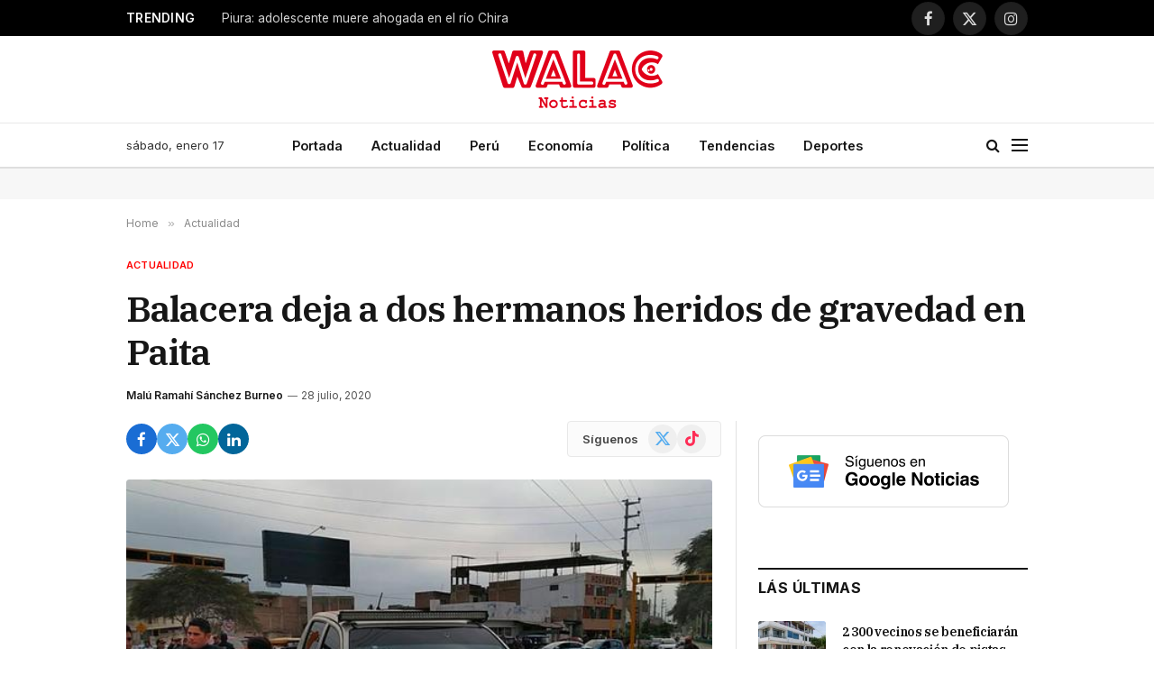

--- FILE ---
content_type: text/html; charset=UTF-8
request_url: https://walac.pe/balacera-deja-a-dos-hermanos-heridos-de-gravedad-en-paita/
body_size: 23847
content:

<!DOCTYPE html>
<html lang="es" class="s-light site-s-light">

<head>

	<meta charset="UTF-8" />
	<meta name="viewport" content="width=device-width, initial-scale=1" />
	
	<!-- Google Ad Manager -->
	<script async src="https://securepubads.g.doubleclick.net/tag/js/gpt.js"></script>
	<script>
		window.googletag = window.googletag || {cmd: []};
		googletag.cmd.push(function() {

			var headerMapping = googletag.sizeMapping()
				.addSize([768, 0], [[728, 90], 'fluid'])
				.addSize([0, 0], [[320, 100], [300, 250], 'fluid'])
				.build();
				
			googletag
				.defineSlot('/21654978792/walac/walac_2022_header', [[320, 100], [300, 250], [728, 90], 'fluid'], 'div-gpt-ad-walac_2022_header-0')
				.addService(googletag.pubads())
				.defineSizeMapping(headerMapping);

			googletag.defineSlot('/21654978792/walac/walac_2022_skyscraper_left', [[160, 600], 'fluid'], 'div-gpt-ad-walac_2022_skyscraper_left-0').addService(googletag.pubads());
			googletag.defineSlot('/21654978792/walac/walac_2022_skyscraper_right', [[160, 600], 'fluid'], 'div-gpt-ad-walac_2022_skyscraper_right-0').addService(googletag.pubads());
			googletag.defineSlot('/21654978792/walac/walac_2022_sidebar_top', ['fluid', [250, 250], [300, 600], [300, 250]], 'div-gpt-ad-walac_2022_sidebar_top-0').addService(googletag.pubads());
			googletag.defineSlot('/21654978792/walac/walac_2022_sidebar_top', ['fluid', [250, 250], [300, 600], [300, 250]], 'div-gpt-ad-walac_2022_sidebar_top-1').addService(googletag.pubads());
			
						googletag.defineSlot('/21654978792/walac/walac_2022_article_top', [[320, 100], [300, 250], 'fluid'], 'div-gpt-ad-walac_2022_article_top-0').addService(googletag.pubads());
			googletag.defineSlot('/21654978792/walac/walac_2022_article_inline', [[320, 100], [300, 250], 'fluid'], 'div-gpt-ad-walac_2022_article_inline-0').addService(googletag.pubads());
			googletag.defineSlot('/21654978792/walac/walac_2022_article_bottom', [[320, 50], [300, 250], 'fluid', [320, 100]], 'div-gpt-ad-walac_2022_article_bottom-0').addService(googletag.pubads());
						
			googletag.pubads().collapseEmptyDivs();
			googletag.pubads().setCentering(true);
			googletag.pubads().setTargeting('section', ["actualidad","paita","region-piura"]);
			googletag.enableServices();
		});
	</script>

	<!-- Mgid ads -->
	<script src="https://jsc.mgid.com/site/946183.js" async></script>

	<meta name='robots' content='index, follow, max-image-preview:large, max-snippet:-1, max-video-preview:-1' />

	<!-- This site is optimized with the Yoast SEO Premium plugin v26.7 (Yoast SEO v26.7) - https://yoast.com/wordpress/plugins/seo/ -->
	<title>Balacera deja a dos hermanos heridos de gravedad en Paita</title><link rel="preload" as="image" imagesrcset="https://walac.pe/wp-content/uploads/2018/07/noticia-balacera-sullana.jpg" imagesizes="(max-width: 657px) 100vw, 657px" /><link rel="preload" as="font" href="https://walac.pe/wp-content/themes/smart-mag/css/icons/fonts/ts-icons.woff2?v3.2" type="font/woff2" crossorigin="anonymous" />
	<meta name="description" content="Una balacera entre los presuntos integrantes de dos bandas, dejó dos hermanos heridos de gravedad, en el distrito de Paita. " />
	<link rel="canonical" href="https://walac.pe/balacera-deja-a-dos-hermanos-heridos-de-gravedad-en-paita/" />
	<meta property="og:locale" content="es_ES" />
	<meta property="og:type" content="article" />
	<meta property="og:title" content="Balacera deja a dos hermanos heridos de gravedad en Paita" />
	<meta property="og:description" content="Una balacera entre los presuntos integrantes de dos bandas, dejó dos hermanos heridos de gravedad, en el distrito de Paita. " />
	<meta property="og:url" content="https://walac.pe/balacera-deja-a-dos-hermanos-heridos-de-gravedad-en-paita/" />
	<meta property="og:site_name" content="Walac Noticias" />
	<meta property="article:publisher" content="https://www.facebook.com/WalacNoticias" />
	<meta property="article:published_time" content="2020-07-28T20:57:40+00:00" />
	<meta property="og:image" content="https://walac.pe/wp-content/uploads/2018/07/noticia-balacera-sullana.jpg" />
	<meta property="og:image:width" content="720" />
	<meta property="og:image:height" content="405" />
	<meta property="og:image:type" content="image/jpeg" />
	<meta name="author" content="Malú Ramahí Sánchez Burneo" />
	<meta name="twitter:card" content="summary_large_image" />
	<meta name="twitter:creator" content="@WalacNoticias" />
	<meta name="twitter:site" content="@WalacNoticias" />
	<meta name="twitter:label1" content="Escrito por" />
	<meta name="twitter:data1" content="Malú Ramahí Sánchez Burneo" />
	<meta name="twitter:label2" content="Tiempo de lectura" />
	<meta name="twitter:data2" content="1 minuto" />
	<script type="application/ld+json" class="yoast-schema-graph">{"@context":"https://schema.org","@graph":[{"@type":"NewsArticle","@id":"https://walac.pe/balacera-deja-a-dos-hermanos-heridos-de-gravedad-en-paita/#article","isPartOf":{"@id":"https://walac.pe/balacera-deja-a-dos-hermanos-heridos-de-gravedad-en-paita/"},"author":{"name":"Malú Ramahí Sánchez Burneo","@id":"https://walac.pe/#/schema/person/b6cd2c7d5cf892206e780c456224f146"},"headline":"Balacera deja a dos hermanos heridos de gravedad en Paita","datePublished":"2020-07-28T20:57:40+00:00","mainEntityOfPage":{"@id":"https://walac.pe/balacera-deja-a-dos-hermanos-heridos-de-gravedad-en-paita/"},"wordCount":242,"commentCount":0,"publisher":{"@id":"https://walac.pe/#organization"},"image":{"@id":"https://walac.pe/balacera-deja-a-dos-hermanos-heridos-de-gravedad-en-paita/#primaryimage"},"thumbnailUrl":"https://walac.pe/wp-content/uploads/2018/07/noticia-balacera-sullana.jpg","keywords":["Balacera","bandas","Delincuencia","heridos","Policiales"],"articleSection":["Actualidad","Paita","Región Piura"],"inLanguage":"es","potentialAction":[{"@type":"CommentAction","name":"Comment","target":["https://walac.pe/balacera-deja-a-dos-hermanos-heridos-de-gravedad-en-paita/#respond"]}],"copyrightYear":"2020","copyrightHolder":{"@id":"https://walac.pe/#organization"}},{"@type":"WebPage","@id":"https://walac.pe/balacera-deja-a-dos-hermanos-heridos-de-gravedad-en-paita/","url":"https://walac.pe/balacera-deja-a-dos-hermanos-heridos-de-gravedad-en-paita/","name":"Balacera deja a dos hermanos heridos de gravedad en Paita","isPartOf":{"@id":"https://walac.pe/#website"},"primaryImageOfPage":{"@id":"https://walac.pe/balacera-deja-a-dos-hermanos-heridos-de-gravedad-en-paita/#primaryimage"},"image":{"@id":"https://walac.pe/balacera-deja-a-dos-hermanos-heridos-de-gravedad-en-paita/#primaryimage"},"thumbnailUrl":"https://walac.pe/wp-content/uploads/2018/07/noticia-balacera-sullana.jpg","datePublished":"2020-07-28T20:57:40+00:00","description":"Una balacera entre los presuntos integrantes de dos bandas, dejó dos hermanos heridos de gravedad, en el distrito de Paita. ","breadcrumb":{"@id":"https://walac.pe/balacera-deja-a-dos-hermanos-heridos-de-gravedad-en-paita/#breadcrumb"},"inLanguage":"es","potentialAction":[{"@type":"ReadAction","target":["https://walac.pe/balacera-deja-a-dos-hermanos-heridos-de-gravedad-en-paita/"]}]},{"@type":"ImageObject","inLanguage":"es","@id":"https://walac.pe/balacera-deja-a-dos-hermanos-heridos-de-gravedad-en-paita/#primaryimage","url":"https://walac.pe/wp-content/uploads/2018/07/noticia-balacera-sullana.jpg","contentUrl":"https://walac.pe/wp-content/uploads/2018/07/noticia-balacera-sullana.jpg","width":720,"height":405,"caption":"hirieron a dos hermanos"},{"@type":"BreadcrumbList","@id":"https://walac.pe/balacera-deja-a-dos-hermanos-heridos-de-gravedad-en-paita/#breadcrumb","itemListElement":[{"@type":"ListItem","position":1,"name":"Home","item":"https://walac.pe/"},{"@type":"ListItem","position":2,"name":"Balacera deja a dos hermanos heridos de gravedad en Paita"}]},{"@type":"WebSite","@id":"https://walac.pe/#website","url":"https://walac.pe/","name":"Walac Noticias","description":"Walac Noticias es el medio digital de Piura","publisher":{"@id":"https://walac.pe/#organization"},"potentialAction":[{"@type":"SearchAction","target":{"@type":"EntryPoint","urlTemplate":"https://walac.pe/?s={search_term_string}"},"query-input":{"@type":"PropertyValueSpecification","valueRequired":true,"valueName":"search_term_string"}}],"inLanguage":"es"},{"@type":"Organization","@id":"https://walac.pe/#organization","name":"Walac Noticias","alternateName":"Walac","url":"https://walac.pe/","logo":{"@type":"ImageObject","inLanguage":"es","@id":"https://walac.pe/#/schema/logo/image/","url":"https://walac.pe/wp-content/uploads/2020/09/WALAC-FINAL-png.png","contentUrl":"https://walac.pe/wp-content/uploads/2020/09/WALAC-FINAL-png.png","width":1200,"height":407,"caption":"Walac Noticias"},"image":{"@id":"https://walac.pe/#/schema/logo/image/"},"sameAs":["https://www.facebook.com/WalacNoticias","https://x.com/WalacNoticias","https://www.instagram.com/walacnoticias.pe/","https://www.linkedin.com/company/walacnoticias","https://www.youtube.com/c/WalacNoticias","https://www.tiktok.com/@walacnoticias","https://t.me/walacnoticiaspiura"],"description":"Medio de comunicación digital","email":"redaccion@walac.pe","telephone":"982160600","legalName":"Walac Noticias SAC","foundingDate":"2016-06-01","numberOfEmployees":{"@type":"QuantitativeValue","minValue":"1","maxValue":"10"}},{"@type":"Person","@id":"https://walac.pe/#/schema/person/b6cd2c7d5cf892206e780c456224f146","name":"Malú Ramahí Sánchez Burneo","image":{"@type":"ImageObject","inLanguage":"es","@id":"https://walac.pe/#/schema/person/image/","url":"https://walac.pe/wp-content/uploads/2018/02/Malú-Ramahí-Sánchez-Burneo_avatar_1518832585-96x96.jpg","contentUrl":"https://walac.pe/wp-content/uploads/2018/02/Malú-Ramahí-Sánchez-Burneo_avatar_1518832585-96x96.jpg","caption":"Malú Ramahí Sánchez Burneo"},"description":"Egresada de la carrera de Periodismo en la Universidad de Piura. Interesada en la fotografía y en la realización audiovisual.","url":"https://walac.pe/author/msanchez/"}]}</script>
	<!-- / Yoast SEO Premium plugin. -->


<link rel='dns-prefetch' href='//www.googletagmanager.com' />
<link rel='dns-prefetch' href='//fonts.googleapis.com' />
<link rel='dns-prefetch' href='//pagead2.googlesyndication.com' />
<link rel="alternate" type="application/rss+xml" title="Walac Noticias &raquo; Feed" href="https://walac.pe/feed/" />
<link rel="alternate" type="application/rss+xml" title="Walac Noticias &raquo; Feed de los comentarios" href="https://walac.pe/comments/feed/" />
<link rel="alternate" type="application/rss+xml" title="Walac Noticias &raquo; Comentario Balacera deja a dos hermanos heridos de gravedad en Paita del feed" href="https://walac.pe/balacera-deja-a-dos-hermanos-heridos-de-gravedad-en-paita/feed/" />
<link rel="alternate" title="oEmbed (JSON)" type="application/json+oembed" href="https://walac.pe/wp-json/oembed/1.0/embed?url=https%3A%2F%2Fwalac.pe%2Fbalacera-deja-a-dos-hermanos-heridos-de-gravedad-en-paita%2F" />
<link rel="alternate" title="oEmbed (XML)" type="text/xml+oembed" href="https://walac.pe/wp-json/oembed/1.0/embed?url=https%3A%2F%2Fwalac.pe%2Fbalacera-deja-a-dos-hermanos-heridos-de-gravedad-en-paita%2F&#038;format=xml" />
<style id='wp-img-auto-sizes-contain-inline-css' type='text/css'>
img:is([sizes=auto i],[sizes^="auto," i]){contain-intrinsic-size:3000px 1500px}
/*# sourceURL=wp-img-auto-sizes-contain-inline-css */
</style>
<style id='wp-emoji-styles-inline-css' type='text/css'>

	img.wp-smiley, img.emoji {
		display: inline !important;
		border: none !important;
		box-shadow: none !important;
		height: 1em !important;
		width: 1em !important;
		margin: 0 0.07em !important;
		vertical-align: -0.1em !important;
		background: none !important;
		padding: 0 !important;
	}
/*# sourceURL=wp-emoji-styles-inline-css */
</style>
<link rel='stylesheet' id='wp-block-library-css' href='https://walac.pe/wp-includes/css/dist/block-library/style.min.css?ver=aea773e3827bcc40e818442e5e7f1ee5' type='text/css' media='all' />
<style id='classic-theme-styles-inline-css' type='text/css'>
/*! This file is auto-generated */
.wp-block-button__link{color:#fff;background-color:#32373c;border-radius:9999px;box-shadow:none;text-decoration:none;padding:calc(.667em + 2px) calc(1.333em + 2px);font-size:1.125em}.wp-block-file__button{background:#32373c;color:#fff;text-decoration:none}
/*# sourceURL=/wp-includes/css/classic-themes.min.css */
</style>
<style id='global-styles-inline-css' type='text/css'>
:root{--wp--preset--aspect-ratio--square: 1;--wp--preset--aspect-ratio--4-3: 4/3;--wp--preset--aspect-ratio--3-4: 3/4;--wp--preset--aspect-ratio--3-2: 3/2;--wp--preset--aspect-ratio--2-3: 2/3;--wp--preset--aspect-ratio--16-9: 16/9;--wp--preset--aspect-ratio--9-16: 9/16;--wp--preset--color--black: #000000;--wp--preset--color--cyan-bluish-gray: #abb8c3;--wp--preset--color--white: #ffffff;--wp--preset--color--pale-pink: #f78da7;--wp--preset--color--vivid-red: #cf2e2e;--wp--preset--color--luminous-vivid-orange: #ff6900;--wp--preset--color--luminous-vivid-amber: #fcb900;--wp--preset--color--light-green-cyan: #7bdcb5;--wp--preset--color--vivid-green-cyan: #00d084;--wp--preset--color--pale-cyan-blue: #8ed1fc;--wp--preset--color--vivid-cyan-blue: #0693e3;--wp--preset--color--vivid-purple: #9b51e0;--wp--preset--gradient--vivid-cyan-blue-to-vivid-purple: linear-gradient(135deg,rgb(6,147,227) 0%,rgb(155,81,224) 100%);--wp--preset--gradient--light-green-cyan-to-vivid-green-cyan: linear-gradient(135deg,rgb(122,220,180) 0%,rgb(0,208,130) 100%);--wp--preset--gradient--luminous-vivid-amber-to-luminous-vivid-orange: linear-gradient(135deg,rgb(252,185,0) 0%,rgb(255,105,0) 100%);--wp--preset--gradient--luminous-vivid-orange-to-vivid-red: linear-gradient(135deg,rgb(255,105,0) 0%,rgb(207,46,46) 100%);--wp--preset--gradient--very-light-gray-to-cyan-bluish-gray: linear-gradient(135deg,rgb(238,238,238) 0%,rgb(169,184,195) 100%);--wp--preset--gradient--cool-to-warm-spectrum: linear-gradient(135deg,rgb(74,234,220) 0%,rgb(151,120,209) 20%,rgb(207,42,186) 40%,rgb(238,44,130) 60%,rgb(251,105,98) 80%,rgb(254,248,76) 100%);--wp--preset--gradient--blush-light-purple: linear-gradient(135deg,rgb(255,206,236) 0%,rgb(152,150,240) 100%);--wp--preset--gradient--blush-bordeaux: linear-gradient(135deg,rgb(254,205,165) 0%,rgb(254,45,45) 50%,rgb(107,0,62) 100%);--wp--preset--gradient--luminous-dusk: linear-gradient(135deg,rgb(255,203,112) 0%,rgb(199,81,192) 50%,rgb(65,88,208) 100%);--wp--preset--gradient--pale-ocean: linear-gradient(135deg,rgb(255,245,203) 0%,rgb(182,227,212) 50%,rgb(51,167,181) 100%);--wp--preset--gradient--electric-grass: linear-gradient(135deg,rgb(202,248,128) 0%,rgb(113,206,126) 100%);--wp--preset--gradient--midnight: linear-gradient(135deg,rgb(2,3,129) 0%,rgb(40,116,252) 100%);--wp--preset--font-size--small: 13px;--wp--preset--font-size--medium: 20px;--wp--preset--font-size--large: 36px;--wp--preset--font-size--x-large: 42px;--wp--preset--spacing--20: 0.44rem;--wp--preset--spacing--30: 0.67rem;--wp--preset--spacing--40: 1rem;--wp--preset--spacing--50: 1.5rem;--wp--preset--spacing--60: 2.25rem;--wp--preset--spacing--70: 3.38rem;--wp--preset--spacing--80: 5.06rem;--wp--preset--shadow--natural: 6px 6px 9px rgba(0, 0, 0, 0.2);--wp--preset--shadow--deep: 12px 12px 50px rgba(0, 0, 0, 0.4);--wp--preset--shadow--sharp: 6px 6px 0px rgba(0, 0, 0, 0.2);--wp--preset--shadow--outlined: 6px 6px 0px -3px rgb(255, 255, 255), 6px 6px rgb(0, 0, 0);--wp--preset--shadow--crisp: 6px 6px 0px rgb(0, 0, 0);}:where(.is-layout-flex){gap: 0.5em;}:where(.is-layout-grid){gap: 0.5em;}body .is-layout-flex{display: flex;}.is-layout-flex{flex-wrap: wrap;align-items: center;}.is-layout-flex > :is(*, div){margin: 0;}body .is-layout-grid{display: grid;}.is-layout-grid > :is(*, div){margin: 0;}:where(.wp-block-columns.is-layout-flex){gap: 2em;}:where(.wp-block-columns.is-layout-grid){gap: 2em;}:where(.wp-block-post-template.is-layout-flex){gap: 1.25em;}:where(.wp-block-post-template.is-layout-grid){gap: 1.25em;}.has-black-color{color: var(--wp--preset--color--black) !important;}.has-cyan-bluish-gray-color{color: var(--wp--preset--color--cyan-bluish-gray) !important;}.has-white-color{color: var(--wp--preset--color--white) !important;}.has-pale-pink-color{color: var(--wp--preset--color--pale-pink) !important;}.has-vivid-red-color{color: var(--wp--preset--color--vivid-red) !important;}.has-luminous-vivid-orange-color{color: var(--wp--preset--color--luminous-vivid-orange) !important;}.has-luminous-vivid-amber-color{color: var(--wp--preset--color--luminous-vivid-amber) !important;}.has-light-green-cyan-color{color: var(--wp--preset--color--light-green-cyan) !important;}.has-vivid-green-cyan-color{color: var(--wp--preset--color--vivid-green-cyan) !important;}.has-pale-cyan-blue-color{color: var(--wp--preset--color--pale-cyan-blue) !important;}.has-vivid-cyan-blue-color{color: var(--wp--preset--color--vivid-cyan-blue) !important;}.has-vivid-purple-color{color: var(--wp--preset--color--vivid-purple) !important;}.has-black-background-color{background-color: var(--wp--preset--color--black) !important;}.has-cyan-bluish-gray-background-color{background-color: var(--wp--preset--color--cyan-bluish-gray) !important;}.has-white-background-color{background-color: var(--wp--preset--color--white) !important;}.has-pale-pink-background-color{background-color: var(--wp--preset--color--pale-pink) !important;}.has-vivid-red-background-color{background-color: var(--wp--preset--color--vivid-red) !important;}.has-luminous-vivid-orange-background-color{background-color: var(--wp--preset--color--luminous-vivid-orange) !important;}.has-luminous-vivid-amber-background-color{background-color: var(--wp--preset--color--luminous-vivid-amber) !important;}.has-light-green-cyan-background-color{background-color: var(--wp--preset--color--light-green-cyan) !important;}.has-vivid-green-cyan-background-color{background-color: var(--wp--preset--color--vivid-green-cyan) !important;}.has-pale-cyan-blue-background-color{background-color: var(--wp--preset--color--pale-cyan-blue) !important;}.has-vivid-cyan-blue-background-color{background-color: var(--wp--preset--color--vivid-cyan-blue) !important;}.has-vivid-purple-background-color{background-color: var(--wp--preset--color--vivid-purple) !important;}.has-black-border-color{border-color: var(--wp--preset--color--black) !important;}.has-cyan-bluish-gray-border-color{border-color: var(--wp--preset--color--cyan-bluish-gray) !important;}.has-white-border-color{border-color: var(--wp--preset--color--white) !important;}.has-pale-pink-border-color{border-color: var(--wp--preset--color--pale-pink) !important;}.has-vivid-red-border-color{border-color: var(--wp--preset--color--vivid-red) !important;}.has-luminous-vivid-orange-border-color{border-color: var(--wp--preset--color--luminous-vivid-orange) !important;}.has-luminous-vivid-amber-border-color{border-color: var(--wp--preset--color--luminous-vivid-amber) !important;}.has-light-green-cyan-border-color{border-color: var(--wp--preset--color--light-green-cyan) !important;}.has-vivid-green-cyan-border-color{border-color: var(--wp--preset--color--vivid-green-cyan) !important;}.has-pale-cyan-blue-border-color{border-color: var(--wp--preset--color--pale-cyan-blue) !important;}.has-vivid-cyan-blue-border-color{border-color: var(--wp--preset--color--vivid-cyan-blue) !important;}.has-vivid-purple-border-color{border-color: var(--wp--preset--color--vivid-purple) !important;}.has-vivid-cyan-blue-to-vivid-purple-gradient-background{background: var(--wp--preset--gradient--vivid-cyan-blue-to-vivid-purple) !important;}.has-light-green-cyan-to-vivid-green-cyan-gradient-background{background: var(--wp--preset--gradient--light-green-cyan-to-vivid-green-cyan) !important;}.has-luminous-vivid-amber-to-luminous-vivid-orange-gradient-background{background: var(--wp--preset--gradient--luminous-vivid-amber-to-luminous-vivid-orange) !important;}.has-luminous-vivid-orange-to-vivid-red-gradient-background{background: var(--wp--preset--gradient--luminous-vivid-orange-to-vivid-red) !important;}.has-very-light-gray-to-cyan-bluish-gray-gradient-background{background: var(--wp--preset--gradient--very-light-gray-to-cyan-bluish-gray) !important;}.has-cool-to-warm-spectrum-gradient-background{background: var(--wp--preset--gradient--cool-to-warm-spectrum) !important;}.has-blush-light-purple-gradient-background{background: var(--wp--preset--gradient--blush-light-purple) !important;}.has-blush-bordeaux-gradient-background{background: var(--wp--preset--gradient--blush-bordeaux) !important;}.has-luminous-dusk-gradient-background{background: var(--wp--preset--gradient--luminous-dusk) !important;}.has-pale-ocean-gradient-background{background: var(--wp--preset--gradient--pale-ocean) !important;}.has-electric-grass-gradient-background{background: var(--wp--preset--gradient--electric-grass) !important;}.has-midnight-gradient-background{background: var(--wp--preset--gradient--midnight) !important;}.has-small-font-size{font-size: var(--wp--preset--font-size--small) !important;}.has-medium-font-size{font-size: var(--wp--preset--font-size--medium) !important;}.has-large-font-size{font-size: var(--wp--preset--font-size--large) !important;}.has-x-large-font-size{font-size: var(--wp--preset--font-size--x-large) !important;}
:where(.wp-block-post-template.is-layout-flex){gap: 1.25em;}:where(.wp-block-post-template.is-layout-grid){gap: 1.25em;}
:where(.wp-block-term-template.is-layout-flex){gap: 1.25em;}:where(.wp-block-term-template.is-layout-grid){gap: 1.25em;}
:where(.wp-block-columns.is-layout-flex){gap: 2em;}:where(.wp-block-columns.is-layout-grid){gap: 2em;}
:root :where(.wp-block-pullquote){font-size: 1.5em;line-height: 1.6;}
/*# sourceURL=global-styles-inline-css */
</style>
<link rel='stylesheet' id='contact-form-7-css' href='https://walac.pe/wp-content/plugins/contact-form-7/includes/css/styles.css?ver=6.1.4' type='text/css' media='all' />
<link rel='stylesheet' id='elementor-frontend-css' href='https://walac.pe/wp-content/plugins/elementor/assets/css/frontend.min.css?ver=3.34.1' type='text/css' media='all' />
<link rel='stylesheet' id='elementor-post-292363-css' href='https://walac.pe/wp-content/uploads/elementor/css/post-292363.css?ver=1768561582' type='text/css' media='all' />
<link rel='stylesheet' id='elementor-post-4088-css' href='https://walac.pe/wp-content/uploads/elementor/css/post-4088.css?ver=1768561583' type='text/css' media='all' />
<link rel='stylesheet' id='smartmag-core-css' href='https://walac.pe/wp-content/themes/smart-mag/style.css?ver=10.3.2' type='text/css' media='all' />
<style id='smartmag-core-inline-css' type='text/css'>
:root { --c-main: #ff0000;
--c-main-rgb: 255,0,0;
--text-font: "Inter", system-ui, -apple-system, "Segoe UI", Arial, sans-serif;
--body-font: "Inter", system-ui, -apple-system, "Segoe UI", Arial, sans-serif;
--title-font: "IBM Plex Serif", Georgia, serif;
--title-size-n: 17px;
--title-size-m: 18px;
--title-size-l: 20px;
--main-width: 1000px;
--footer-mt: 0px;
--p-title-space: 7px;
--excerpt-mt: 13px;
--excerpt-size: 14px; }
.post-title:not(._) { letter-spacing: -0.025em; }
:root { --sidebar-width: 300px; }
.ts-row, .has-el-gap { --sidebar-c-width: calc(var(--sidebar-width) + var(--grid-gutter-h) + var(--sidebar-c-pad)); }
:root { --sidebar-pad: 32px; --sidebar-sep-pad: 32px; }
.main-wrap > .main { margin-top: 30px; }
.smart-head-main .smart-head-mid { --head-h: 96px; }
.smart-head-main .smart-head-bot { --head-h: 51px; border-top-width: 1px; border-top-color: #e8e8e8; border-bottom-width: 2px; border-bottom-color: #dedede; }
.navigation-main .menu > li > a { font-size: 14.4px; font-weight: 600; }
.navigation-main .menu > li li a { font-size: 13px; }
.navigation-main { --nav-items-space: 16px; }
.mobile-menu { font-size: 15px; }
.smart-head-main .spc-social { --spc-social-fs: 17px; --spc-social-size: 37px; }
.smart-head-main .hamburger-icon { width: 18px; }
.trending-ticker .heading { color: #f7f7f7; font-size: 13.8px; font-weight: 600; letter-spacing: .02em; margin-right: 30px; }
.trending-ticker .post-link { font-size: 13.8px; }
.trending-ticker { --max-width: 500px; }
.post-meta .meta-item, .post-meta .text-in { font-size: 11px; }
.post-meta .text-in, .post-meta .post-cat > a { font-size: 11px; }
.post-meta .post-cat > a { font-weight: 600; text-transform: uppercase; letter-spacing: .02em; }
.post-meta .post-author > a { font-weight: 600; }
.l-post { --media-radius: 2px; }
.block-head-f .heading { font-size: 16px; font-weight: 800; text-transform: uppercase; letter-spacing: .03em; }
.block-head-f { --space-below: 15px; --line-weight: 2px; --c-border: #ffffff; }
.s-dark .block-head-f { --c-border: #151516; }
.loop-grid-base .media { margin-bottom: 13px; }
.list-post { --list-p-media-width: 30%; --list-p-media-max-width: 85%; }
.loop-small .ratio-is-custom { padding-bottom: calc(100% / 1.1); }
.loop-small .media:not(i) { max-width: 75px; }
.single-featured .featured, .the-post-header .featured { border-radius: 3px; --media-radius: 3px; overflow: hidden; }
.post-meta-single .meta-item, .post-meta-single .text-in { font-size: 12px; }
.the-post-header .post-meta .post-title { font-weight: 600; }
.entry-content { font-family: "IBM Plex Serif", Georgia, serif; font-size: 17px; }
.site-s-light .entry-content { color: #000000; }
.post-share-float .share-text { font-size: 10px; }
.post-share-float .service { width: 48px; height: 48px; margin-bottom: 8px; border-radius: 50px; font-size: 20px; }
.s-post-modern .post-content-wrap { display: grid; grid-template-columns: minmax(0, 1fr); }
.s-post-modern .entry-content { max-width: min(100%, calc(700px + var(--p-spacious-pad)*2)); justify-self: center; }
.s-head-large .sub-title { font-size: 17px; }
.site-s-light .s-head-large .sub-title { color: #515151; }
.site-s-light .s-head-large .post-meta { --c-post-meta: #565656; }
.s-post-large .post-content-wrap { display: grid; grid-template-columns: minmax(0, 1fr); }
.s-post-large .entry-content { max-width: min(100%, calc(700px + var(--p-spacious-pad)*2)); justify-self: center; }
.a-wrap-2:not(._) { padding-top: 17px; padding-bottom: 17px; padding-left: 15px; padding-right: 15px; margin-top: 0px; margin-bottom: 0px; }
@media (min-width: 1200px) { .s-head-large .post-title { font-size: 40px; } }
@media (min-width: 941px) and (max-width: 1200px) { :root { --sidebar-width: 280px; }
.ts-row, .has-el-gap { --sidebar-c-width: calc(var(--sidebar-width) + var(--grid-gutter-h) + var(--sidebar-c-pad)); }
.navigation-main .menu > li > a { font-size: calc(10px + (14.4px - 10px) * .7); }
.trending-ticker { --max-width: 400px; } }
@media (max-width: 767px) { .s-head-large .post-title { font-size: 29px; } }


/*# sourceURL=smartmag-core-inline-css */
</style>
<link rel='stylesheet' id='smartmag-magnific-popup-css' href='https://walac.pe/wp-content/themes/smart-mag/css/lightbox.css?ver=10.3.2' type='text/css' media='all' />
<link rel='stylesheet' id='smartmag-icons-css' href='https://walac.pe/wp-content/themes/smart-mag/css/icons/icons.css?ver=10.3.2' type='text/css' media='all' />
<link rel='stylesheet' id='smartmag-gfonts-custom-css' href='https://fonts.googleapis.com/css?family=Inter%3A400%2C500%2C600%2C700%7CIBM+Plex+Serif%3A400%2C500%2C600%2C700&#038;display=swap' type='text/css' media='all' />
<script type="text/javascript" id="smartmag-lazy-inline-js-after">
/* <![CDATA[ */
/**
 * @copyright ThemeSphere
 * @preserve
 */
var BunyadLazy={};BunyadLazy.load=function(){function a(e,n){var t={};e.dataset.bgset&&e.dataset.sizes?(t.sizes=e.dataset.sizes,t.srcset=e.dataset.bgset):t.src=e.dataset.bgsrc,function(t){var a=t.dataset.ratio;if(0<a){const e=t.parentElement;if(e.classList.contains("media-ratio")){const n=e.style;n.getPropertyValue("--a-ratio")||(n.paddingBottom=100/a+"%")}}}(e);var a,o=document.createElement("img");for(a in o.onload=function(){var t="url('"+(o.currentSrc||o.src)+"')",a=e.style;a.backgroundImage!==t&&requestAnimationFrame(()=>{a.backgroundImage=t,n&&n()}),o.onload=null,o.onerror=null,o=null},o.onerror=o.onload,t)o.setAttribute(a,t[a]);o&&o.complete&&0<o.naturalWidth&&o.onload&&o.onload()}function e(t){t.dataset.loaded||a(t,()=>{document.dispatchEvent(new Event("lazyloaded")),t.dataset.loaded=1})}function n(t){"complete"===document.readyState?t():window.addEventListener("load",t)}return{initEarly:function(){var t,a=()=>{document.querySelectorAll(".img.bg-cover:not(.lazyload)").forEach(e)};"complete"!==document.readyState?(t=setInterval(a,150),n(()=>{a(),clearInterval(t)})):a()},callOnLoad:n,initBgImages:function(t){t&&n(()=>{document.querySelectorAll(".img.bg-cover").forEach(e)})},bgLoad:a}}(),BunyadLazy.load.initEarly();
//# sourceURL=smartmag-lazy-inline-js-after
/* ]]> */
</script>

<!-- Fragmento de código de la etiqueta de Google (gtag.js) añadida por Site Kit -->
<!-- Fragmento de código de Google Analytics añadido por Site Kit -->
<script type="text/javascript" src="https://www.googletagmanager.com/gtag/js?id=G-299MXC2NSZ" id="google_gtagjs-js" async></script>
<script type="text/javascript" id="google_gtagjs-js-after">
/* <![CDATA[ */
window.dataLayer = window.dataLayer || [];function gtag(){dataLayer.push(arguments);}
gtag("set","linker",{"domains":["walac.pe"]});
gtag("js", new Date());
gtag("set", "developer_id.dZTNiMT", true);
gtag("config", "G-299MXC2NSZ");
//# sourceURL=google_gtagjs-js-after
/* ]]> */
</script>
<script type="text/javascript" src="https://walac.pe/wp-includes/js/jquery/jquery.min.js?ver=3.7.1" id="jquery-core-js"></script>
<script type="text/javascript" src="https://walac.pe/wp-includes/js/jquery/jquery-migrate.min.js?ver=3.4.1" id="jquery-migrate-js"></script>
<link rel="https://api.w.org/" href="https://walac.pe/wp-json/" /><link rel="alternate" title="JSON" type="application/json" href="https://walac.pe/wp-json/wp/v2/posts/155374" /><link rel="EditURI" type="application/rsd+xml" title="RSD" href="https://walac.pe/xmlrpc.php?rsd" />

<link rel='shortlink' href='https://walac.pe/?p=155374' />
<meta name="generator" content="Site Kit by Google 1.170.0" /><script type="text/javascript">
(function(url){
	if(/(?:Chrome\/26\.0\.1410\.63 Safari\/537\.31|WordfenceTestMonBot)/.test(navigator.userAgent)){ return; }
	var addEvent = function(evt, handler) {
		if (window.addEventListener) {
			document.addEventListener(evt, handler, false);
		} else if (window.attachEvent) {
			document.attachEvent('on' + evt, handler);
		}
	};
	var removeEvent = function(evt, handler) {
		if (window.removeEventListener) {
			document.removeEventListener(evt, handler, false);
		} else if (window.detachEvent) {
			document.detachEvent('on' + evt, handler);
		}
	};
	var evts = 'contextmenu dblclick drag dragend dragenter dragleave dragover dragstart drop keydown keypress keyup mousedown mousemove mouseout mouseover mouseup mousewheel scroll'.split(' ');
	var logHuman = function() {
		if (window.wfLogHumanRan) { return; }
		window.wfLogHumanRan = true;
		var wfscr = document.createElement('script');
		wfscr.type = 'text/javascript';
		wfscr.async = true;
		wfscr.src = url + '&r=' + Math.random();
		(document.getElementsByTagName('head')[0]||document.getElementsByTagName('body')[0]).appendChild(wfscr);
		for (var i = 0; i < evts.length; i++) {
			removeEvent(evts[i], logHuman);
		}
	};
	for (var i = 0; i < evts.length; i++) {
		addEvent(evts[i], logHuman);
	}
})('//walac.pe/?wordfence_lh=1&hid=F1825572969CCA63B7C3E4826DEFF13E');
</script><script>
			document.addEventListener( "DOMContentLoaded", function() {
				var div, i,
					youtubePlayers = document.getElementsByClassName( "video-seo-youtube-player" );
				for ( i = 0; i < youtubePlayers.length; i++ ) {
					div = document.createElement( "div" );
					div.className = "video-seo-youtube-embed-loader";
					div.setAttribute( "data-id", youtubePlayers[ i ].dataset.id );
					div.setAttribute( "tabindex", "0" );
					div.setAttribute( "role", "button" );
					div.setAttribute(
						"aria-label", "Cargar vídeo de YouTube"
					);
					div.innerHTML = videoSEOGenerateYouTubeThumbnail( youtubePlayers[ i ].dataset.id );
					div.addEventListener( "click", videoSEOGenerateYouTubeIframe );
					div.addEventListener( "keydown", videoSEOYouTubeThumbnailHandleKeydown );
					div.addEventListener( "keyup", videoSEOYouTubeThumbnailHandleKeyup );
					youtubePlayers[ i ].appendChild( div );
				}
			} );

			function videoSEOGenerateYouTubeThumbnail( id ) {
				var thumbnail = '<picture class="video-seo-youtube-picture">\n' +
					'<source class="video-seo-source-to-maybe-replace" media="(min-width: 801px)" srcset="https://i.ytimg.com/vi/' + id + '/maxresdefault.jpg" >\n' +
					'<source class="video-seo-source-hq" media="(max-width: 800px)" srcset="https://i.ytimg.com/vi/' + id + '/hqdefault.jpg">\n' +
					'<img fetchpriority="high" onload="videoSEOMaybeReplaceMaxResSourceWithHqSource( event );" src="https://i.ytimg.com/vi/' + id + '/hqdefault.jpg" width="480" height="360" loading="eager" alt="">\n' +
					'</picture>\n',
					play = '<div class="video-seo-youtube-player-play"></div>';
				return thumbnail.replace( "ID", id ) + play;
			}

			function videoSEOMaybeReplaceMaxResSourceWithHqSource( event ) {
				var sourceMaxRes,
					sourceHighQuality,
					loadedThumbnail = event.target,
					parent = loadedThumbnail.parentNode;

				if ( loadedThumbnail.naturalWidth < 150 ) {
					sourceMaxRes = parent.querySelector(".video-seo-source-to-maybe-replace");
					sourceHighQuality = parent.querySelector(".video-seo-source-hq");
					sourceMaxRes.srcset = sourceHighQuality.srcset;
					parent.className = "video-seo-youtube-picture video-seo-youtube-picture-replaced-srcset";
				}
			}

			function videoSEOYouTubeThumbnailHandleKeydown( event ) {
				if ( event.keyCode !== 13 && event.keyCode !== 32 ) {
					return;
				}

				if ( event.keyCode === 13 ) {
					videoSEOGenerateYouTubeIframe( event );
				}

				if ( event.keyCode === 32 ) {
					event.preventDefault();
				}
			}

			function videoSEOYouTubeThumbnailHandleKeyup( event ) {
				if ( event.keyCode !== 32 ) {
					return;
				}

				videoSEOGenerateYouTubeIframe( event );
			}

			function videoSEOGenerateYouTubeIframe( event ) {
				var el = ( event.type === "click" ) ? this : event.target,
					iframe = document.createElement( "iframe" );

				iframe.setAttribute( "src", "https://www.youtube.com/embed/" + el.dataset.id + "?autoplay=1&enablejsapi=1&origin=https%3A%2F%2Fwalac.pe" );
				iframe.setAttribute( "frameborder", "0" );
				iframe.setAttribute( "allowfullscreen", "1" );
				iframe.setAttribute( "allow", "accelerometer; autoplay; clipboard-write; encrypted-media; gyroscope; picture-in-picture" );
				el.parentNode.replaceChild( iframe, el );
			}
		</script>
		<script>
		var BunyadSchemeKey = 'bunyad-scheme';
		(() => {
			const d = document.documentElement;
			const c = d.classList;
			var scheme = localStorage.getItem(BunyadSchemeKey);
			
			if (scheme) {
				d.dataset.origClass = c;
				scheme === 'dark' ? c.remove('s-light', 'site-s-light') : c.remove('s-dark', 'site-s-dark');
				c.add('site-s-' + scheme, 's-' + scheme);
			}
		})();
		</script>
		
<!-- Metaetiquetas de Google AdSense añadidas por Site Kit -->
<meta name="google-adsense-platform-account" content="ca-host-pub-2644536267352236">
<meta name="google-adsense-platform-domain" content="sitekit.withgoogle.com">
<!-- Acabar con las metaetiquetas de Google AdSense añadidas por Site Kit -->
<meta name="generator" content="Elementor 3.34.1; features: e_font_icon_svg, additional_custom_breakpoints; settings: css_print_method-external, google_font-enabled, font_display-swap">
			<style>
				.e-con.e-parent:nth-of-type(n+4):not(.e-lazyloaded):not(.e-no-lazyload),
				.e-con.e-parent:nth-of-type(n+4):not(.e-lazyloaded):not(.e-no-lazyload) * {
					background-image: none !important;
				}
				@media screen and (max-height: 1024px) {
					.e-con.e-parent:nth-of-type(n+3):not(.e-lazyloaded):not(.e-no-lazyload),
					.e-con.e-parent:nth-of-type(n+3):not(.e-lazyloaded):not(.e-no-lazyload) * {
						background-image: none !important;
					}
				}
				@media screen and (max-height: 640px) {
					.e-con.e-parent:nth-of-type(n+2):not(.e-lazyloaded):not(.e-no-lazyload),
					.e-con.e-parent:nth-of-type(n+2):not(.e-lazyloaded):not(.e-no-lazyload) * {
						background-image: none !important;
					}
				}
			</style>
			
<script>window.pushMST_config={"vapidPK":"BAm_TqdHl21Ykyvo_rJkCWbBZ16eJLgvaopOMbjLO7Q7__kEaLlQR769YmdEZAUtyJAAvVXXObq21_v_tAldAUU","enableOverlay":true,"swPath":"/sw.js","i18n":{}};
  var pushmasterTag = document.createElement('script');
  pushmasterTag.src = "https://cdn.pushmaster-cdn.xyz/scripts/publishers/62b37c075fee23000996d8ca/SDK.js";
  pushmasterTag.setAttribute('defer','');

  var firstScriptTag = document.getElementsByTagName('script')[0];
  firstScriptTag.parentNode.insertBefore(pushmasterTag, firstScriptTag);
</script>
<!-- Fragmento de código de Google Adsense añadido por Site Kit -->
<script type="text/javascript" async="async" src="https://pagead2.googlesyndication.com/pagead/js/adsbygoogle.js?client=ca-pub-8253571418007671&amp;host=ca-host-pub-2644536267352236" crossorigin="anonymous"></script>

<!-- Final del fragmento de código de Google Adsense añadido por Site Kit -->
<link rel="icon" href="https://walac.pe/wp-content/uploads/2017/03/cropped-12313514_1008859575804231_7288600507346736070_n-1-32x32.jpg" sizes="32x32" />
<link rel="icon" href="https://walac.pe/wp-content/uploads/2017/03/cropped-12313514_1008859575804231_7288600507346736070_n-1-192x192.jpg" sizes="192x192" />
<link rel="apple-touch-icon" href="https://walac.pe/wp-content/uploads/2017/03/cropped-12313514_1008859575804231_7288600507346736070_n-1-180x180.jpg" />
<meta name="msapplication-TileImage" content="https://walac.pe/wp-content/uploads/2017/03/cropped-12313514_1008859575804231_7288600507346736070_n-1-270x270.jpg" />


</head>

<body class="wp-singular post-template-default single single-post postid-155374 single-format-standard wp-theme-smart-mag right-sidebar post-layout-large post-cat-19 has-lb has-lb-sm ts-img-hov-fade has-sb-sep layout-normal elementor-default elementor-kit-292363">



<div class="main-wrap">

	
<div class="off-canvas-backdrop"></div>
<div class="mobile-menu-container off-canvas s-dark" id="off-canvas">

	<div class="off-canvas-head">
		<a href="#" class="close">
			<span class="visuallyhidden">Close Menu</span>
			<i class="tsi tsi-times"></i>
		</a>

		<div class="ts-logo">
					</div>
	</div>

	<div class="off-canvas-content">

					<ul class="mobile-menu"></ul>
		
					<div class="off-canvas-widgets">
				
		<div id="smartmag-block-posts-small-3" class="widget ts-block-widget smartmag-widget-posts-small">		
		<div class="block">
					<section class="block-wrap block-posts-small block-sc mb-none" data-id="1">

			<div class="widget-title block-head block-head-ac block-head-b"><h5 class="heading">Lo nuevo</h5></div>	
			<div class="block-content">
				
	<div class="loop loop-small loop-small-a loop-sep loop-small-sep grid grid-1 md:grid-1 sm:grid-1 xs:grid-1">

					
<article class="l-post small-post small-a-post m-pos-left">

	
			<div class="media">

		
			<a href="https://walac.pe/piura-adolescente-muere-ahogada-en-el-rio-chira/" class="image-link media-ratio ratio-is-custom" title="Piura: adolescente muere ahogada en el río Chira"><span data-bgsrc="https://walac.pe/wp-content/uploads/2026/01/615476248_122118326961070175_3788299335842818193_n-e1768602855584-479x300.jpg" class="img bg-cover wp-post-image attachment-medium size-medium lazyload" data-bgset="https://walac.pe/wp-content/uploads/2026/01/615476248_122118326961070175_3788299335842818193_n-e1768602855584-479x300.jpg 479w, https://walac.pe/wp-content/uploads/2026/01/615476248_122118326961070175_3788299335842818193_n-e1768602855584-768x481.jpg 768w, https://walac.pe/wp-content/uploads/2026/01/615476248_122118326961070175_3788299335842818193_n-e1768602855584-150x94.jpg 150w, https://walac.pe/wp-content/uploads/2026/01/615476248_122118326961070175_3788299335842818193_n-e1768602855584-450x282.jpg 450w, https://walac.pe/wp-content/uploads/2026/01/615476248_122118326961070175_3788299335842818193_n-e1768602855584.jpg 1200w" data-sizes="(max-width: 92px) 100vw, 92px" role="img" aria-label="Tragedia en Piura: adolescente muere ahogada tras caer al río Chira"></span></a>			
			
			
			
		
		</div>
	

	
		<div class="content">

			<div class="post-meta post-meta-a post-meta-left has-below"><h4 class="is-title post-title"><a href="https://walac.pe/piura-adolescente-muere-ahogada-en-el-rio-chira/">Piura: adolescente muere ahogada en el río Chira</a></h4><div class="post-meta-items meta-below"><span class="meta-item date"><span class="date-link"><time class="post-date" datetime="2026-01-16T17:38:14-05:00">16 enero, 2026</time></span></span></div></div>			
			
			
		</div>

	
</article>	
					
<article class="l-post small-post small-a-post m-pos-left">

	
			<div class="media">

		
			<a href="https://walac.pe/gore-piura-convoca-al-ix-concurso-mejor-pisco-sour-2026-en-homenaje-al-limon-piurano/" class="image-link media-ratio ratio-is-custom" title="GORE Piura convoca al IX Concurso “Mejor Pisco Sour 2026” en homenaje al limón piurano"><span data-bgsrc="https://walac.pe/wp-content/uploads/2026/01/2b655790-c703-438c-ad00-665eefa71053-450x300.jpg" class="img bg-cover wp-post-image attachment-medium size-medium lazyload" data-bgset="https://walac.pe/wp-content/uploads/2026/01/2b655790-c703-438c-ad00-665eefa71053-450x300.jpg 450w, https://walac.pe/wp-content/uploads/2026/01/2b655790-c703-438c-ad00-665eefa71053-768x512.jpg 768w, https://walac.pe/wp-content/uploads/2026/01/2b655790-c703-438c-ad00-665eefa71053-150x100.jpg 150w, https://walac.pe/wp-content/uploads/2026/01/2b655790-c703-438c-ad00-665eefa71053.jpg 1200w" data-sizes="(max-width: 92px) 100vw, 92px" role="img" aria-label="Piura celebrará el Día del Pisco Sour con el IX Concurso “Mejor Pisco Sour 2026”"></span></a>			
			
			
			
		
		</div>
	

	
		<div class="content">

			<div class="post-meta post-meta-a post-meta-left has-below"><h4 class="is-title post-title"><a href="https://walac.pe/gore-piura-convoca-al-ix-concurso-mejor-pisco-sour-2026-en-homenaje-al-limon-piurano/">GORE Piura convoca al IX Concurso “Mejor Pisco Sour 2026” en homenaje al limón piurano</a></h4><div class="post-meta-items meta-below"><span class="meta-item date"><span class="date-link"><time class="post-date" datetime="2026-01-16T16:19:23-05:00">16 enero, 2026</time></span></span></div></div>			
			
			
		</div>

	
</article>	
					
<article class="l-post small-post small-a-post m-pos-left">

	
			<div class="media">

		
			<a href="https://walac.pe/policia-y-fiscalia-realizan-operativo-en-el-penal-de-varones-de-piura/" class="image-link media-ratio ratio-is-custom" title="Policía y Fiscalía realizan operativo en el Penal de Varones de Piura"><span data-bgsrc="https://walac.pe/wp-content/uploads/2026/01/imagen-e1768595602767-392x300.jpeg" class="img bg-cover wp-post-image attachment-medium size-medium lazyload" data-bgset="https://walac.pe/wp-content/uploads/2026/01/imagen-e1768595602767-392x300.jpeg 392w, https://walac.pe/wp-content/uploads/2026/01/imagen-e1768595602767-768x587.jpeg 768w, https://walac.pe/wp-content/uploads/2026/01/imagen-e1768595602767-150x115.jpeg 150w, https://walac.pe/wp-content/uploads/2026/01/imagen-e1768595602767-450x344.jpeg 450w, https://walac.pe/wp-content/uploads/2026/01/imagen-e1768595602767.jpeg 960w" data-sizes="(max-width: 92px) 100vw, 92px" role="img" aria-label="Policía y Fiscalía realizan operativo inopinado en el Penal de Varones de Piura"></span></a>			
			
			
			
		
		</div>
	

	
		<div class="content">

			<div class="post-meta post-meta-a post-meta-left has-below"><h4 class="is-title post-title"><a href="https://walac.pe/policia-y-fiscalia-realizan-operativo-en-el-penal-de-varones-de-piura/">Policía y Fiscalía realizan operativo en el Penal de Varones de Piura</a></h4><div class="post-meta-items meta-below"><span class="meta-item date"><span class="date-link"><time class="post-date" datetime="2026-01-16T15:35:20-05:00">16 enero, 2026</time></span></span></div></div>			
			
			
		</div>

	
</article>	
					
<article class="l-post small-post small-a-post m-pos-left">

	
			<div class="media">

		
			<a href="https://walac.pe/indecopi-sanciona-a-saga-falabella-por-alterar-un-iphone-nuevo-sin-informar-al-consumidor/" class="image-link media-ratio ratio-is-custom" title="Indecopi sanciona a Saga Falabella por alterar un iPhone nuevo sin informar al consumidor"><span data-bgsrc="https://walac.pe/wp-content/uploads/2026/01/1333977-iphone-reparacion-500x281.jpg" class="img bg-cover wp-post-image attachment-medium size-medium lazyload" data-bgset="https://walac.pe/wp-content/uploads/2026/01/1333977-iphone-reparacion-500x281.jpg 500w, https://walac.pe/wp-content/uploads/2026/01/1333977-iphone-reparacion-768x432.jpg 768w, https://walac.pe/wp-content/uploads/2026/01/1333977-iphone-reparacion-150x84.jpg 150w, https://walac.pe/wp-content/uploads/2026/01/1333977-iphone-reparacion-450x253.jpg 450w, https://walac.pe/wp-content/uploads/2026/01/1333977-iphone-reparacion.jpg 1200w" data-sizes="(max-width: 92px) 100vw, 92px" role="img" aria-label="Indecopi sanciona a Saga Falabella por alterar un iPhone nuevo sin informar al consumidor"></span></a>			
			
			
			
		
		</div>
	

	
		<div class="content">

			<div class="post-meta post-meta-a post-meta-left has-below"><h4 class="is-title post-title"><a href="https://walac.pe/indecopi-sanciona-a-saga-falabella-por-alterar-un-iphone-nuevo-sin-informar-al-consumidor/">Indecopi sanciona a Saga Falabella por alterar un iPhone nuevo sin informar al consumidor</a></h4><div class="post-meta-items meta-below"><span class="meta-item date"><span class="date-link"><time class="post-date" datetime="2026-01-16T15:27:54-05:00">16 enero, 2026</time></span></span></div></div>			
			
			
		</div>

	
</article>	
		
	</div>

					</div>

		</section>
				</div>

		</div>			</div>
		
		
		<div class="spc-social-block spc-social spc-social-b smart-head-social">
		
			
				<a href="https://www.facebook.com/WalacNoticias/" class="link service s-facebook" target="_blank" rel="nofollow noopener">
					<i class="icon tsi tsi-facebook"></i>					<span class="visuallyhidden">Facebook</span>
				</a>
									
			
				<a href="https://x.com/WalacNoticias" class="link service s-twitter" target="_blank" rel="nofollow noopener">
					<i class="icon tsi tsi-twitter"></i>					<span class="visuallyhidden">X (Twitter)</span>
				</a>
									
			
				<a href="https://www.instagram.com/walacnoticias.pe" class="link service s-instagram" target="_blank" rel="nofollow noopener">
					<i class="icon tsi tsi-instagram"></i>					<span class="visuallyhidden">Instagram</span>
				</a>
									
			
		</div>

		
	</div>

</div>
<div class="smart-head smart-head-a smart-head-main" id="smart-head" data-sticky="top" data-sticky-type="smart" data-sticky-full>
	
	<div class="smart-head-row smart-head-top s-dark smart-head-row-full">

		<div class="inner wrap">

							
				<div class="items items-left ">
				
<div class="trending-ticker" data-delay="8">
	<span class="heading">Trending</span>

	<ul>
				
			<li><a href="https://walac.pe/piura-adolescente-muere-ahogada-en-el-rio-chira/" class="post-link">Piura: adolescente muere ahogada en el río Chira</a></li>
		
				
			<li><a href="https://walac.pe/gore-piura-convoca-al-ix-concurso-mejor-pisco-sour-2026-en-homenaje-al-limon-piurano/" class="post-link">GORE Piura convoca al IX Concurso “Mejor Pisco Sour 2026” en homenaje al limón piurano</a></li>
		
				
			<li><a href="https://walac.pe/policia-y-fiscalia-realizan-operativo-en-el-penal-de-varones-de-piura/" class="post-link">Policía y Fiscalía realizan operativo en el Penal de Varones de Piura</a></li>
		
				
			<li><a href="https://walac.pe/indecopi-sanciona-a-saga-falabella-por-alterar-un-iphone-nuevo-sin-informar-al-consumidor/" class="post-link">Indecopi sanciona a Saga Falabella por alterar un iPhone nuevo sin informar al consumidor</a></li>
		
				
			<li><a href="https://walac.pe/liga-1-atletico-grau-y-alianza-atletico-ya-tienen-fecha-y-hora-para-su-debut-en-el-torneo-apertura-2026/" class="post-link">Liga 1: Atlético Grau y Alianza Atlético ya tienen fecha y hora para su debut en el Torneo Apertura 2026</a></li>
		
				
			<li><a href="https://walac.pe/municipalidad-de-piura-inicia-limpieza-del-dren-sullana-para-prevenir-inundaciones/" class="post-link">Municipalidad de Piura inicia limpieza del dren Sullana para prevenir inundaciones</a></li>
		
				
			<li><a href="https://walac.pe/contraloria-identifica-perjuicio-de-s-760-mil-en-proyecto-vial-de-veintiseis-de-octubre/" class="post-link">Contraloría identifica perjuicio de S/ 760 mil en proyecto vial de Veintiséis de Octubre</a></li>
		
				
			<li><a href="https://walac.pe/caso-nicolini-justicia-peruana-emite-primera-condena-por-esclavitud-laboral-tras-tragedia-de-2017/" class="post-link">Caso Nicolini: justicia peruana emite primera condena por esclavitud laboral tras tragedia de 2017</a></li>
		
				
			</ul>
</div>
				</div>

							
				<div class="items items-center empty">
								</div>

							
				<div class="items items-right ">
				
		<div class="spc-social-block spc-social spc-social-b smart-head-social">
		
			
				<a href="https://www.facebook.com/WalacNoticias/" class="link service s-facebook" target="_blank" rel="nofollow noopener">
					<i class="icon tsi tsi-facebook"></i>					<span class="visuallyhidden">Facebook</span>
				</a>
									
			
				<a href="https://x.com/WalacNoticias" class="link service s-twitter" target="_blank" rel="nofollow noopener">
					<i class="icon tsi tsi-twitter"></i>					<span class="visuallyhidden">X (Twitter)</span>
				</a>
									
			
				<a href="https://www.instagram.com/walacnoticias.pe" class="link service s-instagram" target="_blank" rel="nofollow noopener">
					<i class="icon tsi tsi-instagram"></i>					<span class="visuallyhidden">Instagram</span>
				</a>
									
			
		</div>

						</div>

						
		</div>
	</div>

	
	<div class="smart-head-row smart-head-mid smart-head-row-3 is-light smart-head-row-full">

		<div class="inner wrap">

							
				<div class="items items-left empty">
								</div>

							
				<div class="items items-center ">
					<a href="https://walac.pe/" title="Walac Noticias" rel="home" class="logo-link ts-logo logo-is-image">
		<span>
			
				
					<img src="https://walac.pe/wp-content/uploads/2024/05/walac-logo-dark@2x.png" class="logo-image logo-image-dark" alt="Walac Noticias" width="243" height="80"/><img src="https://walac.pe/wp-content/uploads/2024/07/walac-logo-header.png" class="logo-image" alt="Walac Noticias" srcset="https://walac.pe/wp-content/uploads/2024/07/walac-logo-header.png ,https://walac.pe/wp-content/uploads/2024/07/walac-logo-header@2x.png 2x" width="189" height="64"/>
									 
					</span>
	</a>				</div>

							
				<div class="items items-right empty">
								</div>

						
		</div>
	</div>

	
	<div class="smart-head-row smart-head-bot smart-head-row-3 is-light has-center-nav smart-head-row-full">

		<div class="inner wrap">

							
				<div class="items items-left ">
				
<span class="h-date">
	sábado, enero 17</span>				</div>

							
				<div class="items items-center ">
					<div class="nav-wrap">
		<nav class="navigation navigation-main nav-hov-a">
			<ul id="menu-principal" class="menu"><li id="menu-item-292471" class="menu-item menu-item-type-post_type menu-item-object-page menu-item-home menu-item-292471"><a href="https://walac.pe/">Portada</a></li>
<li id="menu-item-292475" class="menu-item menu-item-type-taxonomy menu-item-object-category current-post-ancestor current-menu-parent current-post-parent menu-cat-19 menu-item-292475"><a href="https://walac.pe/seccion/actualidad/">Actualidad</a></li>
<li id="menu-item-292476" class="menu-item menu-item-type-taxonomy menu-item-object-category menu-cat-15742 menu-item-292476"><a href="https://walac.pe/seccion/peru/">Perú</a></li>
<li id="menu-item-292477" class="menu-item menu-item-type-taxonomy menu-item-object-category menu-cat-22 menu-item-292477"><a href="https://walac.pe/seccion/economia/">Economía</a></li>
<li id="menu-item-292472" class="menu-item menu-item-type-taxonomy menu-item-object-category menu-cat-21 menu-item-292472"><a href="https://walac.pe/seccion/politica/">Política</a></li>
<li id="menu-item-292473" class="menu-item menu-item-type-taxonomy menu-item-object-category menu-cat-56 menu-item-292473"><a href="https://walac.pe/seccion/tendencias/">Tendencias</a></li>
<li id="menu-item-292474" class="menu-item menu-item-type-taxonomy menu-item-object-category menu-cat-42 menu-item-292474"><a href="https://walac.pe/seccion/deportes/">Deportes</a></li>
</ul>		</nav>
	</div>
				</div>

							
				<div class="items items-right ">
				

	<a href="#" class="search-icon has-icon-only is-icon" title="Search">
		<i class="tsi tsi-search"></i>
	</a>


<button class="offcanvas-toggle has-icon" type="button" aria-label="Menu">
	<span class="hamburger-icon hamburger-icon-b">
		<span class="inner"></span>
	</span>
</button>				</div>

						
		</div>
	</div>

	</div>
<div class="smart-head smart-head-a smart-head-mobile" id="smart-head-mobile" data-sticky="mid" data-sticky-type="smart" data-sticky-full>
	
	<div class="smart-head-row smart-head-mid smart-head-row-3 s-dark smart-head-row-full">

		<div class="inner wrap">

							
				<div class="items items-left ">
				
<button class="offcanvas-toggle has-icon" type="button" aria-label="Menu">
	<span class="hamburger-icon hamburger-icon-a">
		<span class="inner"></span>
	</span>
</button>				</div>

							
				<div class="items items-center ">
					<a href="https://walac.pe/" title="Walac Noticias" rel="home" class="logo-link ts-logo logo-is-image">
		<span>
			
				
					<img src="https://walac.pe/wp-content/uploads/2024/05/walac-logo-dark@2x.png" class="logo-image logo-image-dark" alt="Walac Noticias" width="243" height="80"/><img src="https://walac.pe/wp-content/uploads/2024/07/walac-logo-header.png" class="logo-image" alt="Walac Noticias" srcset="https://walac.pe/wp-content/uploads/2024/07/walac-logo-header.png ,https://walac.pe/wp-content/uploads/2024/07/walac-logo-header@2x.png 2x" width="189" height="64"/>
									 
					</span>
	</a>				</div>

							
				<div class="items items-right ">
				

	<a href="#" class="search-icon has-icon-only is-icon" title="Search">
		<i class="tsi tsi-search"></i>
	</a>

				</div>

						
		</div>
	</div>

	</div><div class="a-wrap a-wrap-base a-wrap-2 a-wrap-bg"> 
<!-- /21687459537/walac/walac_2022_header -->
<div id='div-gpt-ad-walac_2022_header-0' style='min-width: 320px; min-height: 50px; width: 100%'>
  <script>
    googletag.cmd.push(function() { googletag.display('div-gpt-ad-walac_2022_header-0'); });
  </script>
</div>
</div>
<nav class="breadcrumbs is-full-width breadcrumbs-a" id="breadcrumb"><div class="inner ts-contain "><span><a href="https://walac.pe/"><span>Home</span></a></span><span class="delim">&raquo;</span><span><a href="https://walac.pe/seccion/actualidad/"><span>Actualidad</span></a></span></div></nav>
<div class="main ts-contain cf right-sidebar">
	
		
	<div class="the-post-header s-head-modern s-head-large">
	<div class="post-meta post-meta-a post-meta-left post-meta-single has-below"><div class="post-meta-items meta-above"><span class="meta-item post-cat">
						
						<a href="https://walac.pe/seccion/actualidad/" class="category term-color-19" rel="category">Actualidad</a>
					</span>
					</div><h1 class="is-title post-title">Balacera deja a dos hermanos heridos de gravedad en Paita</h1><div class="post-meta-items meta-below"><span class="meta-item post-author"><a href="https://walac.pe/author/msanchez/" title="Entradas de Malú Ramahí Sánchez Burneo" rel="author">Malú Ramahí Sánchez Burneo</a></span><span class="meta-item date"><time class="post-date" datetime="2020-07-28T15:57:40-05:00">28 julio, 2020</time></span></div></div>
<div class="post-share post-share-follow-top">	<div class="post-share post-share-b spc-social-colors  has-social-follow post-share-b-circles">

				
		
				
			<a href="https://www.facebook.com/sharer.php?u=https%3A%2F%2Fwalac.pe%2Fbalacera-deja-a-dos-hermanos-heridos-de-gravedad-en-paita%2F" class="cf service s-facebook service-lg" 
				title="Share on Facebook" target="_blank" rel="nofollow noopener">
				<i class="tsi tsi-facebook"></i>
				<span class="label">Facebook</span>
							</a>
				
				
			<a href="https://twitter.com/intent/tweet?url=https%3A%2F%2Fwalac.pe%2Fbalacera-deja-a-dos-hermanos-heridos-de-gravedad-en-paita%2F&#038;text=Balacera%20deja%20a%20dos%20hermanos%20heridos%20de%20gravedad%20en%20Paita" class="cf service s-twitter service-lg" 
				title="Share on X (Twitter)" target="_blank" rel="nofollow noopener">
				<i class="tsi tsi-twitter"></i>
				<span class="label">Twitter</span>
							</a>
				
				
			<a href="https://wa.me/?text=Balacera%20deja%20a%20dos%20hermanos%20heridos%20de%20gravedad%20en%20Paita%20https%3A%2F%2Fwalac.pe%2Fbalacera-deja-a-dos-hermanos-heridos-de-gravedad-en-paita%2F" class="cf service s-whatsapp service-lg" 
				title="Share on WhatsApp" target="_blank" rel="nofollow noopener">
				<i class="tsi tsi-whatsapp"></i>
				<span class="label">WhatsApp</span>
							</a>
				
				
			<a href="https://www.linkedin.com/shareArticle?mini=true&#038;url=https%3A%2F%2Fwalac.pe%2Fbalacera-deja-a-dos-hermanos-heridos-de-gravedad-en-paita%2F" class="cf service s-linkedin service-lg" 
				title="Share on LinkedIn" target="_blank" rel="nofollow noopener">
				<i class="tsi tsi-linkedin"></i>
				<span class="label">LinkedIn</span>
							</a>
				
		
				
		
				
	</div>


<div class="social-follow-compact spc-social-colors">
	<span class="label">Síguenos</span>

	
		<div class="spc-social-block spc-social spc-social-custom  spc-social-colors spc-social-colored">
		
			
				<a href="https://x.com/WalacNoticias" class="link f-service s-twitter" target="_blank" rel="nofollow noopener">
					<i class="icon tsi tsi-twitter"></i>					<span class="visuallyhidden">X (Twitter)</span>
				</a>
									
			
				<a href="https://www.tiktok.com/@walacnoticias" class="link f-service s-tiktok" target="_blank" rel="nofollow noopener">
					<i class="icon tsi tsi-tiktok"></i>					<span class="visuallyhidden">TikTok</span>
				</a>
									
			
		</div>

		</div>
</div>	
	
</div>
<div class="ts-row has-s-large-bot">
	<div class="col-8 main-content s-post-contain">

		
					<div class="single-featured">	
	<div class="featured">
				
			<figure class="image-link media-ratio ratio-4-3"><img width="657" height="493" src="https://walac.pe/wp-content/uploads/2018/07/noticia-balacera-sullana.jpg" class="attachment-bunyad-main size-bunyad-main no-lazy skip-lazy wp-post-image" alt="hirieron a dos hermanos" sizes="(max-width: 657px) 100vw, 657px" title="Balacera deja a dos hermanos heridos de gravedad en Paita" decoding="async" /></figure>		
						
			</div>

	</div>
		
		<div class="the-post s-post-large">

			<article id="post-155374" class="post-155374 post type-post status-publish format-standard has-post-thumbnail category-actualidad category-paita category-region-piura tag-balacera tag-bandas tag-delincuencia tag-heridos tag-policiales">
				
<div class="post-content-wrap has-share-float">
						<div class="post-share-float share-float-a is-hidden spc-social-colors spc-social-colored">
	<div class="inner">
					<span class="share-text">Comparte</span>
		
		<div class="services">
					
				
			<a href="https://www.facebook.com/sharer.php?u=https%3A%2F%2Fwalac.pe%2Fbalacera-deja-a-dos-hermanos-heridos-de-gravedad-en-paita%2F" class="cf service s-facebook" target="_blank" title="Facebook" rel="nofollow noopener">
				<i class="tsi tsi-facebook"></i>
				<span class="label">Facebook</span>

							</a>
				
				
			<a href="https://twitter.com/intent/tweet?url=https%3A%2F%2Fwalac.pe%2Fbalacera-deja-a-dos-hermanos-heridos-de-gravedad-en-paita%2F&text=Balacera%20deja%20a%20dos%20hermanos%20heridos%20de%20gravedad%20en%20Paita" class="cf service s-twitter" target="_blank" title="Twitter" rel="nofollow noopener">
				<i class="tsi tsi-twitter"></i>
				<span class="label">Twitter</span>

							</a>
				
				
			<a href="https://wa.me/?text=Balacera%20deja%20a%20dos%20hermanos%20heridos%20de%20gravedad%20en%20Paita%20https%3A%2F%2Fwalac.pe%2Fbalacera-deja-a-dos-hermanos-heridos-de-gravedad-en-paita%2F" class="cf service s-whatsapp" target="_blank" title="WhatsApp" rel="nofollow noopener">
				<i class="tsi tsi-whatsapp"></i>
				<span class="label">WhatsApp</span>

							</a>
				
				
			<a href="https://www.linkedin.com/shareArticle?mini=true&url=https%3A%2F%2Fwalac.pe%2Fbalacera-deja-a-dos-hermanos-heridos-de-gravedad-en-paita%2F" class="cf service s-linkedin" target="_blank" title="LinkedIn" rel="nofollow noopener">
				<i class="tsi tsi-linkedin"></i>
				<span class="label">LinkedIn</span>

							</a>
				
		
					
		</div>
	</div>		
</div>
			
	<div class="post-content cf entry-content content-spacious">

		
		<div class="a-wrap a-wrap-base a-wrap-5"> <!-- /21687459537/walac/walac_2022_article_top -->
<div id='div-gpt-ad-walac_2022_article_top-0' style='min-width: 300px; min-height: 50px;'>
  <script>
    googletag.cmd.push(function() { googletag.display('div-gpt-ad-walac_2022_article_top-0'); });
  </script>
</div>
</div>		
		<p>Una balacera entre los presuntos integrantes de<strong> dos bandas</strong>, dejó dos hermanos<strong> heridos de gravedad</strong>, en el distrito de <a href="https://www.gob.pe/municipalidad-provincial-de-paita-mp-paita">Paita</a>. Así lo informó Diario Correo.</p>
<p>El infernal enfrentamiento duró más de media hora en el pueblo joven<strong> San Martín Centra</strong>l, dejando a dos personas gravemente heridas.</p>
<p>En las investigaciones, en el jirón San Sebastián del pueblo joven, la Policía encontró una<strong> mototaxi de color roja sin placa de rodaje</strong>. Ahí los moradores encontraron a los dos hermanos heridos de bala e inconscientes en medio de un charco de sangre.</p><div class="a-wrap a-wrap-base a-wrap-8 alignwide"> 
<div style="text-align: center; margin: 16px;">
    <a style="display: inline-flex; gap: 8px; padding: 8px 24px; color: black; background: #1BD741; border-radius: 32px; font-weight: 500; align-items: center;" href="https://whatsapp.com/channel/0029VaGBra4I7Be7q9w9fL0e" target="_blank">
        <img decoding="async" src="https://walac.pe/wp-content/uploads/2024/02/whatsapp-icon@2x.png" style="width: 36px; height: 36px; margin: 0;"> Únete al canal de WhatsApp
    </a>
</div>

<!-- /21687459537/walac/walac_2022_article_inline -->
<div id='div-gpt-ad-walac_2022_article_inline-0' style='min-width: 300px; min-height: 50px;'>
  <script>
    googletag.cmd.push(function() { googletag.display('div-gpt-ad-walac_2022_article_inline-0'); });
  </script>
</div>

<!--<div style="margin: 16px auto; max-width: 300px;">
    <a href="https://bit.ly/3FmiZgS" target="_blank">
         <img loading="lazy" decoding="async" src="https://walac.pe/wp-content/uploads/2022/05/ucv-may2022-pregrado-300x250-1.jpg" width="300" height="250" />
    </a>
</div>-->

<div data-type="_mgwidget" data-widget-id="1597797"></div> <script>(function(w,q){w[q]=w[q]||[];w[q].push(["_mgc.load"])})(window,"_mgq");</script></div>
<figure id="attachment_2306" aria-describedby="caption-attachment-2306" style="width: 776px" class="wp-caption alignnone"><img loading="lazy" decoding="async" class="wp-image-2306 size-full" src="https://walac.pe/wp-content/uploads/2016/02/menor-atacado.jpg" alt="" width="776" height="671" srcset="https://walac.pe/wp-content/uploads/2016/02/menor-atacado.jpg 776w, https://walac.pe/wp-content/uploads/2016/02/menor-atacado-300x259.jpg 300w, https://walac.pe/wp-content/uploads/2016/02/menor-atacado-768x664.jpg 768w, https://walac.pe/wp-content/uploads/2016/02/menor-atacado-534x462.jpg 534w, https://walac.pe/wp-content/uploads/2016/02/menor-atacado-696x602.jpg 696w, https://walac.pe/wp-content/uploads/2016/02/menor-atacado-486x420.jpg 486w" sizes="(max-width: 776px) 100vw, 776px" /><figcaption id="caption-attachment-2306" class="wp-caption-text">A los dos hermanos heridos los trasladaron al hospital Las Mercedes de Paita. Foto referencial: Gobierno Provincial de Paita</figcaption></figure>
<p>A los heridos los trasladaron al hospital Las Mercedes de Paita, donde fueron identificados como José Candelario (36) y Alfredo José Navarro Fernández (30), quienes quedaron internados con <strong>diagnóstico reservado</strong>.</p>
<p>«No sabemos si los heridos <strong>son parte de ese grupo</strong> que se enfrentó o resultaron heridos porque pasaron circunstancialmente por la zona donde se realizó el tiroteo”, indicó un agente.</p>
<p>La Policía informó que en el vehículo se encontró una zapatilla. En el lugar no se encontró ningún casquillo.</p>
<p><span style="color: #ff0000;"><strong>Te puede interesar:</strong></span></p>
<p><span style="color: #ff0000;"><strong>|<a style="color: #ff0000;" href="https://walac.pe/minsa-segundo-informe-de-fallecidos-se-conocera-esta-semana/">Minsa: Segundo informe de fallecidos se conocerá esta semana</a></strong></span></p>
<p><span style="color: #ff0000;"><strong>|<a style="color: #ff0000;" href="https://walac.pe/diresa-asegura-que-letalidad-por-covid-19-sigue-disminuyendo-en-piura/">Diresa asegura que letalidad por covid-19 sigue disminuyendo en Piura</a></strong></span></p>
<p>Encuéntranos en Instagram:</p>
<p>También en Twitter:</p>
</p>
		<div class="a-wrap a-wrap-base a-wrap-6"> 
<div data-type="_mgwidget" data-widget-id="1597796"></div> <script>(function(w,q){w[q]=w[q]||[];w[q].push(["_mgc.load"])})(window,"_mgq");</script>

<a href="https://news.google.com/publications/CAAqBwgKMMGwngsw2Lq2Aw" target="_blank" style="display: inline-block; margin: 16px auto;">
    <img loading="lazy" style="width: 278px; height: 80px;" src="https://walac.pe/wp-content/uploads/2022/05/Google-News-Button.png" width="278" height="80">
</a>

<!-- /21687459537/walac/walac_2022_article_bottom -->
<div id='div-gpt-ad-walac_2022_article_bottom-0' style='min-width: 300px; min-height: 50px;'>
  <script>
    googletag.cmd.push(function() { googletag.display('div-gpt-ad-walac_2022_article_bottom-0'); });
  </script>
</div></div>		
		
		
		
	</div>
</div>
	
	<div class="the-post-tags"><a href="https://walac.pe/tema/balacera/" rel="tag">Balacera</a> <a href="https://walac.pe/tema/bandas/" rel="tag">bandas</a> <a href="https://walac.pe/tema/delincuencia/" rel="tag">Delincuencia</a> <a href="https://walac.pe/tema/heridos/" rel="tag">heridos</a> <a href="https://walac.pe/tema/policiales/" rel="tag">Policiales</a></div>
			</article>

			


			<div class="author-box">
			<section class="author-info">

	<img alt='Foto del avatar' src='https://walac.pe/wp-content/uploads/2018/02/Malú-Ramahí-Sánchez-Burneo_avatar_1518832585-95x95.jpg' srcset='https://walac.pe/wp-content/uploads/2018/02/Malú-Ramahí-Sánchez-Burneo_avatar_1518832585-190x190.jpg 2x' class='avatar avatar-95 photo' height='95' width='95' decoding='async'/>	
	<div class="description">
		<a href="https://walac.pe/author/msanchez/" title="Entradas de Malú Ramahí Sánchez Burneo" rel="author">Malú Ramahí Sánchez Burneo</a>		
		<ul class="social-icons">
				</ul>
		
		<p class="bio">Egresada de la carrera de Periodismo en la Universidad de Piura. Interesada en la fotografía y en la realización audiovisual.</p>
	</div>
	
</section>		</div>
	

	<section class="related-posts">
							
							
				<div class="block-head block-head-ac block-head-f is-left">

					<h4 class="heading">Seguir leyendo</h4>					
									</div>
				
			
				<section class="block-wrap block-grid cols-gap-sm mb-none" data-id="2">

				
			<div class="block-content">
					
	<div class="loop loop-grid loop-grid-sm grid grid-3 md:grid-2 xs:grid-1">

					
<article class="l-post grid-post grid-sm-post">

	
			<div class="media">

		
			<a href="https://walac.pe/piura-adolescente-muere-ahogada-en-el-rio-chira/" class="image-link media-ratio ar-bunyad-grid" title="Piura: adolescente muere ahogada en el río Chira"><span data-bgsrc="https://walac.pe/wp-content/uploads/2026/01/615476248_122118326961070175_3788299335842818193_n-e1768602855584-450x282.jpg" class="img bg-cover wp-post-image attachment-bunyad-medium size-bunyad-medium lazyload" data-bgset="https://walac.pe/wp-content/uploads/2026/01/615476248_122118326961070175_3788299335842818193_n-e1768602855584-450x282.jpg 450w, https://walac.pe/wp-content/uploads/2026/01/615476248_122118326961070175_3788299335842818193_n-e1768602855584-479x300.jpg 479w, https://walac.pe/wp-content/uploads/2026/01/615476248_122118326961070175_3788299335842818193_n-e1768602855584-768x481.jpg 768w, https://walac.pe/wp-content/uploads/2026/01/615476248_122118326961070175_3788299335842818193_n-e1768602855584.jpg 1200w" data-sizes="(max-width: 314px) 100vw, 314px" role="img" aria-label="Tragedia en Piura: adolescente muere ahogada tras caer al río Chira"></span></a>			
			
			
			
		
		</div>
	

	
		<div class="content">

			<div class="post-meta post-meta-a has-below"><h4 class="is-title post-title"><a href="https://walac.pe/piura-adolescente-muere-ahogada-en-el-rio-chira/">Piura: adolescente muere ahogada en el río Chira</a></h4><div class="post-meta-items meta-below"><span class="meta-item date"><span class="date-link"><time class="post-date" datetime="2026-01-16T17:38:14-05:00">16 enero, 2026</time></span></span></div></div>			
			
			
		</div>

	
</article>					
<article class="l-post grid-post grid-sm-post">

	
			<div class="media">

		
			<a href="https://walac.pe/gore-piura-convoca-al-ix-concurso-mejor-pisco-sour-2026-en-homenaje-al-limon-piurano/" class="image-link media-ratio ar-bunyad-grid" title="GORE Piura convoca al IX Concurso “Mejor Pisco Sour 2026” en homenaje al limón piurano"><span data-bgsrc="https://walac.pe/wp-content/uploads/2026/01/2b655790-c703-438c-ad00-665eefa71053-450x300.jpg" class="img bg-cover wp-post-image attachment-bunyad-medium size-bunyad-medium lazyload" data-bgset="https://walac.pe/wp-content/uploads/2026/01/2b655790-c703-438c-ad00-665eefa71053-450x300.jpg 450w, https://walac.pe/wp-content/uploads/2026/01/2b655790-c703-438c-ad00-665eefa71053-768x512.jpg 768w, https://walac.pe/wp-content/uploads/2026/01/2b655790-c703-438c-ad00-665eefa71053.jpg 1200w" data-sizes="(max-width: 314px) 100vw, 314px" role="img" aria-label="Piura celebrará el Día del Pisco Sour con el IX Concurso “Mejor Pisco Sour 2026”"></span></a>			
			
			
			
		
		</div>
	

	
		<div class="content">

			<div class="post-meta post-meta-a has-below"><h4 class="is-title post-title"><a href="https://walac.pe/gore-piura-convoca-al-ix-concurso-mejor-pisco-sour-2026-en-homenaje-al-limon-piurano/">GORE Piura convoca al IX Concurso “Mejor Pisco Sour 2026” en homenaje al limón piurano</a></h4><div class="post-meta-items meta-below"><span class="meta-item date"><span class="date-link"><time class="post-date" datetime="2026-01-16T16:19:23-05:00">16 enero, 2026</time></span></span></div></div>			
			
			
		</div>

	
</article>					
<article class="l-post grid-post grid-sm-post">

	
			<div class="media">

		
			<a href="https://walac.pe/policia-y-fiscalia-realizan-operativo-en-el-penal-de-varones-de-piura/" class="image-link media-ratio ar-bunyad-grid" title="Policía y Fiscalía realizan operativo en el Penal de Varones de Piura"><span data-bgsrc="https://walac.pe/wp-content/uploads/2026/01/imagen-e1768595602767-450x344.jpeg" class="img bg-cover wp-post-image attachment-bunyad-medium size-bunyad-medium lazyload" data-bgset="https://walac.pe/wp-content/uploads/2026/01/imagen-e1768595602767-450x344.jpeg 450w, https://walac.pe/wp-content/uploads/2026/01/imagen-e1768595602767-392x300.jpeg 392w, https://walac.pe/wp-content/uploads/2026/01/imagen-e1768595602767-768x587.jpeg 768w, https://walac.pe/wp-content/uploads/2026/01/imagen-e1768595602767.jpeg 960w" data-sizes="(max-width: 314px) 100vw, 314px" role="img" aria-label="Policía y Fiscalía realizan operativo inopinado en el Penal de Varones de Piura"></span></a>			
			
			
			
		
		</div>
	

	
		<div class="content">

			<div class="post-meta post-meta-a has-below"><h4 class="is-title post-title"><a href="https://walac.pe/policia-y-fiscalia-realizan-operativo-en-el-penal-de-varones-de-piura/">Policía y Fiscalía realizan operativo en el Penal de Varones de Piura</a></h4><div class="post-meta-items meta-below"><span class="meta-item date"><span class="date-link"><time class="post-date" datetime="2026-01-16T15:35:20-05:00">16 enero, 2026</time></span></span></div></div>			
			
			
		</div>

	
</article>					
<article class="l-post grid-post grid-sm-post">

	
			<div class="media">

		
			<a href="https://walac.pe/indecopi-sanciona-a-saga-falabella-por-alterar-un-iphone-nuevo-sin-informar-al-consumidor/" class="image-link media-ratio ar-bunyad-grid" title="Indecopi sanciona a Saga Falabella por alterar un iPhone nuevo sin informar al consumidor"><span data-bgsrc="https://walac.pe/wp-content/uploads/2026/01/1333977-iphone-reparacion-450x253.jpg" class="img bg-cover wp-post-image attachment-bunyad-medium size-bunyad-medium lazyload" data-bgset="https://walac.pe/wp-content/uploads/2026/01/1333977-iphone-reparacion-450x253.jpg 450w, https://walac.pe/wp-content/uploads/2026/01/1333977-iphone-reparacion-500x281.jpg 500w, https://walac.pe/wp-content/uploads/2026/01/1333977-iphone-reparacion-768x432.jpg 768w, https://walac.pe/wp-content/uploads/2026/01/1333977-iphone-reparacion-150x84.jpg 150w, https://walac.pe/wp-content/uploads/2026/01/1333977-iphone-reparacion.jpg 1200w" data-sizes="(max-width: 314px) 100vw, 314px" role="img" aria-label="Indecopi sanciona a Saga Falabella por alterar un iPhone nuevo sin informar al consumidor"></span></a>			
			
			
			
		
		</div>
	

	
		<div class="content">

			<div class="post-meta post-meta-a has-below"><h4 class="is-title post-title"><a href="https://walac.pe/indecopi-sanciona-a-saga-falabella-por-alterar-un-iphone-nuevo-sin-informar-al-consumidor/">Indecopi sanciona a Saga Falabella por alterar un iPhone nuevo sin informar al consumidor</a></h4><div class="post-meta-items meta-below"><span class="meta-item date"><span class="date-link"><time class="post-date" datetime="2026-01-16T15:27:54-05:00">16 enero, 2026</time></span></span></div></div>			
			
			
		</div>

	
</article>					
<article class="l-post grid-post grid-sm-post">

	
			<div class="media">

		
			<a href="https://walac.pe/municipalidad-de-piura-inicia-limpieza-del-dren-sullana-para-prevenir-inundaciones/" class="image-link media-ratio ar-bunyad-grid" title="Municipalidad de Piura inicia limpieza del dren Sullana para prevenir inundaciones"><span data-bgsrc="https://walac.pe/wp-content/uploads/2026/01/76cfce6b-dbfe-472f-a6a5-8fc6cfa87dd4-450x300.jpg" class="img bg-cover wp-post-image attachment-bunyad-medium size-bunyad-medium lazyload" data-bgset="https://walac.pe/wp-content/uploads/2026/01/76cfce6b-dbfe-472f-a6a5-8fc6cfa87dd4-450x300.jpg 450w, https://walac.pe/wp-content/uploads/2026/01/76cfce6b-dbfe-472f-a6a5-8fc6cfa87dd4-768x512.jpg 768w, https://walac.pe/wp-content/uploads/2026/01/76cfce6b-dbfe-472f-a6a5-8fc6cfa87dd4.jpg 1200w" data-sizes="(max-width: 314px) 100vw, 314px" role="img" aria-label="Municipalidad de Piura inicia limpieza del dren Sullana para prevenir inundaciones"></span></a>			
			
			
			
		
		</div>
	

	
		<div class="content">

			<div class="post-meta post-meta-a has-below"><h4 class="is-title post-title"><a href="https://walac.pe/municipalidad-de-piura-inicia-limpieza-del-dren-sullana-para-prevenir-inundaciones/">Municipalidad de Piura inicia limpieza del dren Sullana para prevenir inundaciones</a></h4><div class="post-meta-items meta-below"><span class="meta-item date"><span class="date-link"><time class="post-date" datetime="2026-01-16T12:54:15-05:00">16 enero, 2026</time></span></span></div></div>			
			
			
		</div>

	
</article>					
<article class="l-post grid-post grid-sm-post">

	
			<div class="media">

		
			<a href="https://walac.pe/contraloria-identifica-perjuicio-de-s-760-mil-en-proyecto-vial-de-veintiseis-de-octubre/" class="image-link media-ratio ar-bunyad-grid" title="Contraloría identifica perjuicio de S/ 760 mil en proyecto vial de Veintiséis de Octubre"><span data-bgsrc="https://walac.pe/wp-content/uploads/2026/01/asdasd-450x254.jpg" class="img bg-cover wp-post-image attachment-bunyad-medium size-bunyad-medium lazyload" data-bgset="https://walac.pe/wp-content/uploads/2026/01/asdasd-450x254.jpg 450w, https://walac.pe/wp-content/uploads/2026/01/asdasd-500x282.jpg 500w, https://walac.pe/wp-content/uploads/2026/01/asdasd-768x433.jpg 768w, https://walac.pe/wp-content/uploads/2026/01/asdasd-150x85.jpg 150w, https://walac.pe/wp-content/uploads/2026/01/asdasd.jpg 1200w" data-sizes="(max-width: 314px) 100vw, 314px" role="img" aria-label="Contraloría identifica perjuicio de S/ 760 mil en proyecto vial de Veintiséis de Octubre"></span></a>			
			
			
			
		
		</div>
	

	
		<div class="content">

			<div class="post-meta post-meta-a has-below"><h4 class="is-title post-title"><a href="https://walac.pe/contraloria-identifica-perjuicio-de-s-760-mil-en-proyecto-vial-de-veintiseis-de-octubre/">Contraloría identifica perjuicio de S/ 760 mil en proyecto vial de Veintiséis de Octubre</a></h4><div class="post-meta-items meta-below"><span class="meta-item date"><span class="date-link"><time class="post-date" datetime="2026-01-16T11:55:39-05:00">16 enero, 2026</time></span></span></div></div>			
			
			
		</div>

	
</article>		
	</div>

		
			</div>

		</section>
		
	</section>			
			<div class="comments">
							</div>

		</div>
	</div>
	
			
	
	<aside class="col-4 main-sidebar has-sep" data-sticky="1">
	
			<div class="inner theiaStickySidebar">
		
			<div id="custom_html-2" class="widget_text widget widget_custom_html"><div class="textwidget custom-html-widget">
<!--<div style="margin: 16px auto; max-width: 300px;">
    <a href="https://somosucv.edu.pe/inscribete-admision-ucv" target="_blank">
         <img src="https://walac.pe/wp-content/uploads/2022/05/ucv-may2022-pfa-300x250-1.jpg" width="300" height="250" />
    </a>
</div>-->

<!-- /21687459537/walac/walac_2022_sidebar_top -->
<div id='div-gpt-ad-walac_2022_sidebar_top-0' style='min-width: 250px; min-height: 250px; margin-bottom: 4px;'>
    <script>
      googletag.cmd.push(function() { googletag.display('div-gpt-ad-walac_2022_sidebar_top-0'); });
    </script>
  </div>
  
  <a href="https://news.google.com/publications/CAAqBwgKMMGwngsw2Lq2Aw" target="_blank" style="display: inline-block; margin: 16px auto;">
      <img style="width: 278px; height: 80px;" src="https://walac.pe/wp-content/uploads/2022/05/Google-News-Button.png" width="278" height="80">
  </a>
  
  <!-- /21687459537/walac/walac_2022_sidebar_top -->
  <div id='div-gpt-ad-walac_2022_sidebar_top-1' style='min-width: 250px; min-height: 250px;'>
    <script>
      googletag.cmd.push(function() { googletag.display('div-gpt-ad-walac_2022_sidebar_top-1'); });
    </script>
  </div>
  </div></div>
		<div id="smartmag-block-posts-small-2" class="widget ts-block-widget smartmag-widget-posts-small">		
		<div class="block">
					<section class="block-wrap block-posts-small block-sc mb-none" data-id="3">

			<div class="widget-title block-head block-head-ac block-head block-head-ac block-head-f is-left has-style"><h5 class="heading">Lás últimas</h5></div>	
			<div class="block-content">
				
	<div class="loop loop-small loop-small-a loop-sep loop-small-sep grid grid-1 md:grid-1 sm:grid-1 xs:grid-1">

					
<article class="l-post small-post small-a-post m-pos-left">

	
			<div class="media">

		
			<a href="https://walac.pe/2-300-vecinos-se-beneficiaran-con-la-renovacion-de-pistas-veredas-y-servicios-basicos-en-la-avenida-los-rubies/" class="image-link media-ratio ratio-is-custom" title="2 300 vecinos se beneficiarán con la renovación de pistas, veredas y servicios básicos en la avenida Los Rubíes"><span data-bgsrc="https://walac.pe/wp-content/uploads/2026/01/WhatsApp-Image-2026-01-16-at-9.31.04-AM-450x300.jpeg" class="img bg-cover wp-post-image attachment-medium size-medium lazyload" data-bgset="https://walac.pe/wp-content/uploads/2026/01/WhatsApp-Image-2026-01-16-at-9.31.04-AM-450x300.jpeg 450w, https://walac.pe/wp-content/uploads/2026/01/WhatsApp-Image-2026-01-16-at-9.31.04-AM-768x512.jpeg 768w, https://walac.pe/wp-content/uploads/2026/01/WhatsApp-Image-2026-01-16-at-9.31.04-AM-150x100.jpeg 150w, https://walac.pe/wp-content/uploads/2026/01/WhatsApp-Image-2026-01-16-at-9.31.04-AM.jpeg 1200w" data-sizes="(max-width: 92px) 100vw, 92px" role="img" aria-label="2 300 vecinos se beneficiarán con la renovación de pistas, veredas y servicios básicos en la avenida Los Rubíes"></span></a>			
			
			
			
		
		</div>
	

	
		<div class="content">

			<div class="post-meta post-meta-a post-meta-left has-below"><h4 class="is-title post-title"><a href="https://walac.pe/2-300-vecinos-se-beneficiaran-con-la-renovacion-de-pistas-veredas-y-servicios-basicos-en-la-avenida-los-rubies/">2 300 vecinos se beneficiarán con la renovación de pistas, veredas y servicios básicos en la avenida Los Rubíes</a></h4><div class="post-meta-items meta-below"><span class="meta-item date"><span class="date-link"><time class="post-date" datetime="2026-01-16T10:14:44-05:00">16 enero, 2026</time></span></span></div></div>			
			
			
		</div>

	
</article>	
					
<article class="l-post small-post small-a-post m-pos-left">

	
			<div class="media">

		
			<a href="https://walac.pe/nuevo-sistema-de-videovigilancia-en-piura-empezara-a-operar-en-mayo/" class="image-link media-ratio ratio-is-custom" title="Nuevo sistema de videovigilancia en Piura empezará a operar en mayo"><span data-bgsrc="https://walac.pe/wp-content/uploads/2026/01/WhatsApp-Image-2026-01-16-at-9.12.54-AM-400x300.jpeg" class="img bg-cover wp-post-image attachment-medium size-medium lazyload" data-bgset="https://walac.pe/wp-content/uploads/2026/01/WhatsApp-Image-2026-01-16-at-9.12.54-AM-400x300.jpeg 400w, https://walac.pe/wp-content/uploads/2026/01/WhatsApp-Image-2026-01-16-at-9.12.54-AM-768x576.jpeg 768w, https://walac.pe/wp-content/uploads/2026/01/WhatsApp-Image-2026-01-16-at-9.12.54-AM-150x113.jpeg 150w, https://walac.pe/wp-content/uploads/2026/01/WhatsApp-Image-2026-01-16-at-9.12.54-AM-450x338.jpeg 450w, https://walac.pe/wp-content/uploads/2026/01/WhatsApp-Image-2026-01-16-at-9.12.54-AM.jpeg 1200w" data-sizes="(max-width: 92px) 100vw, 92px" role="img" aria-label="Nuevo sistema de videovigilancia en Piura empezará a operar en mayo"></span></a>			
			
			
			
		
		</div>
	

	
		<div class="content">

			<div class="post-meta post-meta-a post-meta-left has-below"><h4 class="is-title post-title"><a href="https://walac.pe/nuevo-sistema-de-videovigilancia-en-piura-empezara-a-operar-en-mayo/">Nuevo sistema de videovigilancia en Piura empezará a operar en mayo</a></h4><div class="post-meta-items meta-below"><span class="meta-item date"><span class="date-link"><time class="post-date" datetime="2026-01-16T10:08:04-05:00">16 enero, 2026</time></span></span></div></div>			
			
			
		</div>

	
</article>	
					
<article class="l-post small-post small-a-post m-pos-left">

	
			<div class="media">

		
			<a href="https://walac.pe/piura-sera-sede-de-la-feria-peru-mucho-gusto-del-7-al-9-de-agosto/" class="image-link media-ratio ratio-is-custom" title="Piura será sede de la feria “Perú, Mucho Gusto” del 7 al 9 de agosto"><span data-bgsrc="https://walac.pe/wp-content/uploads/2026/01/image-2026-01-15T174042.426-500x281.jpg" class="img bg-cover wp-post-image attachment-medium size-medium lazyload" data-bgset="https://walac.pe/wp-content/uploads/2026/01/image-2026-01-15T174042.426-500x281.jpg 500w, https://walac.pe/wp-content/uploads/2026/01/image-2026-01-15T174042.426-768x432.jpg 768w, https://walac.pe/wp-content/uploads/2026/01/image-2026-01-15T174042.426-150x84.jpg 150w, https://walac.pe/wp-content/uploads/2026/01/image-2026-01-15T174042.426-450x253.jpg 450w, https://walac.pe/wp-content/uploads/2026/01/image-2026-01-15T174042.426.jpg 1200w" data-sizes="(max-width: 92px) 100vw, 92px" role="img" aria-label="Piura será sede de la feria “Perú, Mucho Gusto” del 7 al 9 de agosto"></span></a>			
			
			
			
		
		</div>
	

	
		<div class="content">

			<div class="post-meta post-meta-a post-meta-left has-below"><h4 class="is-title post-title"><a href="https://walac.pe/piura-sera-sede-de-la-feria-peru-mucho-gusto-del-7-al-9-de-agosto/">Piura será sede de la feria “Perú, Mucho Gusto” del 7 al 9 de agosto</a></h4><div class="post-meta-items meta-below"><span class="meta-item date"><span class="date-link"><time class="post-date" datetime="2026-01-15T17:59:29-05:00">15 enero, 2026</time></span></span></div></div>			
			
			
		</div>

	
</article>	
					
<article class="l-post small-post small-a-post m-pos-left">

	
			<div class="media">

		
			<a href="https://walac.pe/piscina-municipal-de-piura-reabre-renovada-y-ofrece-formacion-deportiva-en-natacion/" class="image-link media-ratio ratio-is-custom" title="Piscina Municipal de Piura reabre renovada y ofrece formación deportiva en natación"><span data-bgsrc="https://walac.pe/wp-content/uploads/2026/01/WhatsApp-Image-2026-01-15-at-12.57.14-PM-450x300.jpeg" class="img bg-cover wp-post-image attachment-medium size-medium lazyload" data-bgset="https://walac.pe/wp-content/uploads/2026/01/WhatsApp-Image-2026-01-15-at-12.57.14-PM-450x300.jpeg 450w, https://walac.pe/wp-content/uploads/2026/01/WhatsApp-Image-2026-01-15-at-12.57.14-PM-768x512.jpeg 768w, https://walac.pe/wp-content/uploads/2026/01/WhatsApp-Image-2026-01-15-at-12.57.14-PM-150x100.jpeg 150w, https://walac.pe/wp-content/uploads/2026/01/WhatsApp-Image-2026-01-15-at-12.57.14-PM.jpeg 1200w" data-sizes="(max-width: 92px) 100vw, 92px" role="img" aria-label="Piscina Municipal de Piura reabre renovada y ofrece formación deportiva en natación"></span></a>			
			
			
			
		
		</div>
	

	
		<div class="content">

			<div class="post-meta post-meta-a post-meta-left has-below"><h4 class="is-title post-title"><a href="https://walac.pe/piscina-municipal-de-piura-reabre-renovada-y-ofrece-formacion-deportiva-en-natacion/">Piscina Municipal de Piura reabre renovada y ofrece formación deportiva en natación</a></h4><div class="post-meta-items meta-below"><span class="meta-item date"><span class="date-link"><time class="post-date" datetime="2026-01-15T13:17:13-05:00">15 enero, 2026</time></span></span></div></div>			
			
			
		</div>

	
</article>	
					
<article class="l-post small-post small-a-post m-pos-left">

	
			<div class="media">

		
			<a href="https://walac.pe/senamhi-advierte-alta-probabilidad-de-lluvias-en-piura-y-tumbes-por-elevado-contenido-de-humedad/" class="image-link media-ratio ratio-is-custom" title="Senamhi advierte alta probabilidad de lluvias en Piura y Tumbes por elevado contenido de humedad"><span data-bgsrc="https://walac.pe/wp-content/uploads/2025/11/AAA1152-450x300.jpg" class="img bg-cover wp-post-image attachment-medium size-medium lazyload" data-bgset="https://walac.pe/wp-content/uploads/2025/11/AAA1152-450x300.jpg 450w, https://walac.pe/wp-content/uploads/2025/11/AAA1152-768x512.jpg 768w, https://walac.pe/wp-content/uploads/2025/11/AAA1152-150x100.jpg 150w, https://walac.pe/wp-content/uploads/2025/11/AAA1152.jpg 1200w" data-sizes="(max-width: 92px) 100vw, 92px"></span></a>			
			
			
			
		
		</div>
	

	
		<div class="content">

			<div class="post-meta post-meta-a post-meta-left has-below"><h4 class="is-title post-title"><a href="https://walac.pe/senamhi-advierte-alta-probabilidad-de-lluvias-en-piura-y-tumbes-por-elevado-contenido-de-humedad/">Senamhi advierte alta probabilidad de lluvias en Piura y Tumbes por elevado contenido de humedad</a></h4><div class="post-meta-items meta-below"><span class="meta-item date"><span class="date-link"><time class="post-date" datetime="2026-01-15T12:54:25-05:00">15 enero, 2026</time></span></span></div></div>			
			
			
		</div>

	
</article>	
					
<article class="l-post small-post small-a-post m-pos-left">

	
			<div class="media">

		
			<a href="https://walac.pe/expediente-tecnico-de-la-i-e-san-martin-de-porres-entraria-a-fase-final-de-aprobacion/" class="image-link media-ratio ratio-is-custom" title="Expediente técnico de la I.E. San Martín de Porres entraría a fase final de aprobación"><span data-bgsrc="https://walac.pe/wp-content/uploads/2026/01/WhatsApp-Image-2026-01-14-at-7.22.54-AM-395x300.jpeg" class="img bg-cover wp-post-image attachment-medium size-medium lazyload" data-bgset="https://walac.pe/wp-content/uploads/2026/01/WhatsApp-Image-2026-01-14-at-7.22.54-AM-395x300.jpeg 395w, https://walac.pe/wp-content/uploads/2026/01/WhatsApp-Image-2026-01-14-at-7.22.54-AM-768x584.jpeg 768w, https://walac.pe/wp-content/uploads/2026/01/WhatsApp-Image-2026-01-14-at-7.22.54-AM-150x114.jpeg 150w, https://walac.pe/wp-content/uploads/2026/01/WhatsApp-Image-2026-01-14-at-7.22.54-AM-450x342.jpeg 450w, https://walac.pe/wp-content/uploads/2026/01/WhatsApp-Image-2026-01-14-at-7.22.54-AM.jpeg 1200w" data-sizes="(max-width: 92px) 100vw, 92px" role="img" aria-label="Expediente técnico de la I.E. San Martín de Porres entraría a fase final de aprobación"></span></a>			
			
			
			
		
		</div>
	

	
		<div class="content">

			<div class="post-meta post-meta-a post-meta-left has-below"><h4 class="is-title post-title"><a href="https://walac.pe/expediente-tecnico-de-la-i-e-san-martin-de-porres-entraria-a-fase-final-de-aprobacion/">Expediente técnico de la I.E. San Martín de Porres entraría a fase final de aprobación</a></h4><div class="post-meta-items meta-below"><span class="meta-item date"><span class="date-link"><time class="post-date" datetime="2026-01-14T18:48:14-05:00">14 enero, 2026</time></span></span></div></div>			
			
			
		</div>

	
</article>	
		
	</div>

					</div>

		</section>
				</div>

		</div>		</div>
	
	</aside>
	
</div>
	</div>

		<div data-elementor-type="ts-footer" data-elementor-id="4088" class="elementor elementor-4088">
						<section class="has-el-gap el-gap-default elementor-section elementor-top-section elementor-element elementor-element-c1d9530 s-dark elementor-section-boxed elementor-section-height-default elementor-section-height-default" data-id="c1d9530" data-element_type="section" data-settings="{&quot;background_background&quot;:&quot;classic&quot;}">
						<div class="elementor-container elementor-column-gap-no">
					<div class="elementor-column elementor-col-100 elementor-top-column elementor-element elementor-element-0b88560" data-id="0b88560" data-element_type="column">
			<div class="elementor-widget-wrap elementor-element-populated">
						<section class="has-el-gap el-gap-default elementor-section elementor-inner-section elementor-element elementor-element-98978d7 elementor-section-boxed elementor-section-height-default elementor-section-height-default" data-id="98978d7" data-element_type="section">
						<div class="elementor-container elementor-column-gap-no">
					<div class="elementor-column elementor-col-50 elementor-inner-column elementor-element elementor-element-9a2fcf8" data-id="9a2fcf8" data-element_type="column">
			<div class="elementor-widget-wrap elementor-element-populated">
						<div class="elementor-element elementor-element-6d36357 elementor-widget elementor-widget-image" data-id="6d36357" data-element_type="widget" data-widget_type="image.default">
				<div class="elementor-widget-container">
																<a href="https://walac.pe">
							<img class="attachment-full size-full wp-image-292449 lazyload" width="236" height="80" src="[data-uri]" alt srcset="https://walac.pe/wp-content/uploads/2024/05/walac-logo-light@2x.png 236w, https://walac.pe/wp-content/uploads/2024/05/walac-logo-light@2x-150x51.png 150w" sizes="(max-width: 236px) 100vw, 236px" data-src="https://walac.pe/wp-content/uploads/2024/05/walac-logo-light@2x.png" />								</a>
															</div>
				</div>
					</div>
		</div>
				<div class="elementor-column elementor-col-50 elementor-inner-column elementor-element elementor-element-1ca3da3" data-id="1ca3da3" data-element_type="column">
			<div class="elementor-widget-wrap elementor-element-populated">
						<div class="elementor-element elementor-element-ea60b46 elementor-widget elementor-widget-smartmag-socialicons" data-id="ea60b46" data-element_type="widget" data-widget_type="smartmag-socialicons.default">
				<div class="elementor-widget-container">
					
		<div class="spc-social-block spc-social spc-social-a ">
		
			
				<a href="https://www.facebook.com/WalacNoticias/" class="link service s-facebook" target="_blank" rel="nofollow noopener">
					<i class="icon tsi tsi-facebook"></i>					<span class="visuallyhidden">Facebook</span>
				</a>
									
			
				<a href="https://x.com/WalacNoticias" class="link service s-twitter" target="_blank" rel="nofollow noopener">
					<i class="icon tsi tsi-twitter"></i>					<span class="visuallyhidden">X (Twitter)</span>
				</a>
									
			
				<a href="#" class="link service s-pinterest" target="_blank" rel="nofollow noopener">
					<i class="icon tsi tsi-pinterest-p"></i>					<span class="visuallyhidden">Pinterest</span>
				</a>
									
			
				<a href="#" class="link service s-vimeo" target="_blank" rel="nofollow noopener">
					<i class="icon tsi tsi-vimeo"></i>					<span class="visuallyhidden">Vimeo</span>
				</a>
									
			
				<a href="https://walink.co/b6b5d0" class="link service s-whatsapp" target="_blank" rel="nofollow noopener">
					<i class="icon tsi tsi-whatsapp"></i>					<span class="visuallyhidden">WhatsApp</span>
				</a>
									
			
				<a href="https://www.tiktok.com/@walacnoticias" class="link service s-tiktok" target="_blank" rel="nofollow noopener">
					<i class="icon tsi tsi-tiktok"></i>					<span class="visuallyhidden">TikTok</span>
				</a>
									
			
				<a href="https://www.instagram.com/walacnoticias.pe" class="link service s-instagram" target="_blank" rel="nofollow noopener">
					<i class="icon tsi tsi-instagram"></i>					<span class="visuallyhidden">Instagram</span>
				</a>
									
			
		</div>

						</div>
				</div>
					</div>
		</div>
					</div>
		</section>
				<div class="elementor-element elementor-element-2bd5714 elementor-widget-divider--view-line elementor-widget elementor-widget-divider" data-id="2bd5714" data-element_type="widget" data-widget_type="divider.default">
				<div class="elementor-widget-container">
							<div class="elementor-divider">
			<span class="elementor-divider-separator">
						</span>
		</div>
						</div>
				</div>
				<section class="has-el-gap el-gap-default elementor-section elementor-inner-section elementor-element elementor-element-18b2e25 elementor-section-boxed elementor-section-height-default elementor-section-height-default" data-id="18b2e25" data-element_type="section">
						<div class="elementor-container elementor-column-gap-no">
					<div class="elementor-column elementor-col-50 elementor-inner-column elementor-element elementor-element-b598ad3" data-id="b598ad3" data-element_type="column">
			<div class="elementor-widget-wrap elementor-element-populated">
						<div class="elementor-element elementor-element-f588d44 elementor-widget elementor-widget-smartmag-heading" data-id="f588d44" data-element_type="widget" data-widget_type="smartmag-heading.default">
				<div class="elementor-widget-container">
										
							
				<div class="block-head block-head-ac block-head-b is-left">

					<h4 class="heading">Noticias</h4>					
									</div>
				
			
						</div>
				</div>
				<div class="elementor-element elementor-element-7fcaa26 elementor-widget elementor-widget-wp-widget-nav_menu" data-id="7fcaa26" data-element_type="widget" data-widget_type="wp-widget-nav_menu.default">
				<div class="elementor-widget-container">
					<div class="widget widget_nav_menu"><div class="menu-principal-container"><ul id="menu-principal-1" class="menu"><li class="menu-item menu-item-type-post_type menu-item-object-page menu-item-home menu-item-292471"><a href="https://walac.pe/">Portada</a></li>
<li class="menu-item menu-item-type-taxonomy menu-item-object-category current-post-ancestor current-menu-parent current-post-parent menu-item-292475"><a href="https://walac.pe/seccion/actualidad/">Actualidad</a></li>
<li class="menu-item menu-item-type-taxonomy menu-item-object-category menu-item-292476"><a href="https://walac.pe/seccion/peru/">Perú</a></li>
<li class="menu-item menu-item-type-taxonomy menu-item-object-category menu-item-292477"><a href="https://walac.pe/seccion/economia/">Economía</a></li>
<li class="menu-item menu-item-type-taxonomy menu-item-object-category menu-item-292472"><a href="https://walac.pe/seccion/politica/">Política</a></li>
<li class="menu-item menu-item-type-taxonomy menu-item-object-category menu-item-292473"><a href="https://walac.pe/seccion/tendencias/">Tendencias</a></li>
<li class="menu-item menu-item-type-taxonomy menu-item-object-category menu-item-292474"><a href="https://walac.pe/seccion/deportes/">Deportes</a></li>
</ul></div></div>				</div>
				</div>
					</div>
		</div>
				<div class="elementor-column elementor-col-50 elementor-inner-column elementor-element elementor-element-bb80856" data-id="bb80856" data-element_type="column">
			<div class="elementor-widget-wrap elementor-element-populated">
						<div class="elementor-element elementor-element-fe6daa9 elementor-widget elementor-widget-smartmag-heading" data-id="fe6daa9" data-element_type="widget" data-widget_type="smartmag-heading.default">
				<div class="elementor-widget-container">
										
							
				<div class="block-head block-head-ac block-head-b is-left">

					<h4 class="heading">Contacto</h4>					
									</div>
				
			
						</div>
				</div>
				<div class="elementor-element elementor-element-054fe59 elementor-widget elementor-widget-text-editor" data-id="054fe59" data-element_type="widget" data-widget_type="text-editor.default">
				<div class="elementor-widget-container">
									<p>Escríbenos: <a href="/cdn-cgi/l/email-protection#1c6e79787d7f7f7573725c6b7d707d7f326c79"><span class="__cf_email__" data-cfemail="87f5e2e3e6e4e4eee8e9c7f0e6ebe6e4a9f7e2">[email&#160;protected]</span></a> / <a href="/cdn-cgi/l/email-protection#a3d3d6c1cfcac0cac7c2c7e3d4c2cfc2c08dd3c6"><span class="__cf_email__" data-cfemail="e4949186888d878d808580a49385888587ca9481">[email&#160;protected]</span></a></p><p>Teléfono: <a href="https://wa.me/51982160600" target="_blank" rel="noopener">(+51) 982160600</a></p>								</div>
				</div>
					</div>
		</div>
					</div>
		</section>
				<div class="elementor-element elementor-element-d4c7fbf elementor-widget-divider--view-line elementor-widget elementor-widget-divider" data-id="d4c7fbf" data-element_type="widget" data-widget_type="divider.default">
				<div class="elementor-widget-container">
							<div class="elementor-divider">
			<span class="elementor-divider-separator">
						</span>
		</div>
						</div>
				</div>
				<section class="has-el-gap el-gap-default elementor-section elementor-inner-section elementor-element elementor-element-cc10c76 elementor-section-boxed elementor-section-height-default elementor-section-height-default" data-id="cc10c76" data-element_type="section">
						<div class="elementor-container elementor-column-gap-no">
					<div class="elementor-column elementor-col-50 elementor-inner-column elementor-element elementor-element-580d2a7" data-id="580d2a7" data-element_type="column">
			<div class="elementor-widget-wrap elementor-element-populated">
						<div class="elementor-element elementor-element-2f8cb85 elementor-widget elementor-widget-text-editor" data-id="2f8cb85" data-element_type="widget" data-widget_type="text-editor.default">
				<div class="elementor-widget-container">
									&copy; 2026 Walac Noticias. Potenciado por <a href="https://tavara.pe/?utm_source=walac&amp;utm_medium=link&amp;utm_campaign=customer_referral&amp;utm_content=footer" target="_blank">Távara Digital</a>.								</div>
				</div>
					</div>
		</div>
				<div class="elementor-column elementor-col-50 elementor-inner-column elementor-element elementor-element-be47f85" data-id="be47f85" data-element_type="column">
			<div class="elementor-widget-wrap elementor-element-populated">
						<div class="elementor-element elementor-element-73588a8 elementor-widget elementor-widget-ts-links-list" data-id="73588a8" data-element_type="widget" data-widget_type="ts-links-list.default">
				<div class="elementor-widget-container">
						
		<ul class="ts-el-list ts-el-list-inline">
							<li class="item">
											<a href="#">
					
					<span >Privacy Policy</span>
					
											</a>
									</li>
							<li class="item">
											<a href="#">
					
					<span >Terms</span>
					
											</a>
									</li>
							<li class="item">
											<a href="#">
					
					<span >Accessibility</span>
					
											</a>
									</li>
					</ul>

					</div>
				</div>
					</div>
		</div>
					</div>
		</section>
					</div>
		</div>
					</div>
		</section>
				</div>
				
	
</div><!-- .main-wrap -->



	<div class="search-modal-wrap" data-scheme="dark">
		<div class="search-modal-box" role="dialog" aria-modal="true">

			<form method="get" class="search-form" action="https://walac.pe/">
				<input type="search" class="search-field live-search-query" name="s" placeholder="Search..." value="" required />

				<button type="submit" class="search-submit visuallyhidden">Submit</button>

				<p class="message">
					Type above and press <em>Enter</em> to search. Press <em>Esc</em> to cancel.				</p>
						
			</form>

		</div>
	</div>


<script data-cfasync="false" src="/cdn-cgi/scripts/5c5dd728/cloudflare-static/email-decode.min.js"></script><script type="speculationrules">
{"prefetch":[{"source":"document","where":{"and":[{"href_matches":"/*"},{"not":{"href_matches":["/wp-*.php","/wp-admin/*","/wp-content/uploads/*","/wp-content/*","/wp-content/plugins/*","/wp-content/themes/smart-mag/*","/*\\?(.+)"]}},{"not":{"selector_matches":"a[rel~=\"nofollow\"]"}},{"not":{"selector_matches":".no-prefetch, .no-prefetch a"}}]},"eagerness":"conservative"}]}
</script>
			<script>
				const lazyloadRunObserver = () => {
					const lazyloadBackgrounds = document.querySelectorAll( `.e-con.e-parent:not(.e-lazyloaded)` );
					const lazyloadBackgroundObserver = new IntersectionObserver( ( entries ) => {
						entries.forEach( ( entry ) => {
							if ( entry.isIntersecting ) {
								let lazyloadBackground = entry.target;
								if( lazyloadBackground ) {
									lazyloadBackground.classList.add( 'e-lazyloaded' );
								}
								lazyloadBackgroundObserver.unobserve( entry.target );
							}
						});
					}, { rootMargin: '200px 0px 200px 0px' } );
					lazyloadBackgrounds.forEach( ( lazyloadBackground ) => {
						lazyloadBackgroundObserver.observe( lazyloadBackground );
					} );
				};
				const events = [
					'DOMContentLoaded',
					'elementor/lazyload/observe',
				];
				events.forEach( ( event ) => {
					document.addEventListener( event, lazyloadRunObserver );
				} );
			</script>
			<script data-cfasync="false" type="text/javascript" id="clever-core">
    /* <![CDATA[ */
    (function (document, window) {
        var a, c = document.createElement("script"), f = window.frameElement;

        c.id = "CleverCoreLoader72432";
        c.src = "https://scripts.cleverwebserver.com/39a9bbfc256e9509c1e06dad097d7702.js";

        c.async = !0;
        c.type = "text/javascript";
        c.setAttribute("data-target", window.name || (f && f.getAttribute("id")));
        c.setAttribute("data-callback", "put-your-callback-function-here");
        c.setAttribute("data-callback-url-click", "put-your-click-macro-here");
        c.setAttribute("data-callback-url-view", "put-your-view-macro-here");

        try {
            a = parent.document.getElementsByTagName("script")[0] || document.getElementsByTagName("script")[0];
        } catch (e) {
            a = !1;
        }

        a || (a = document.getElementsByTagName("head")[0] || document.getElementsByTagName("body")[0]);
        a.parentNode.insertBefore(c, a);
    })(document, window);
    /* ]]> */
</script><script type="application/ld+json">{"@context":"https:\/\/schema.org","@type":"BreadcrumbList","itemListElement":[{"@type":"ListItem","position":1,"item":{"@type":"WebPage","@id":"https:\/\/walac.pe\/","name":"Home"}},{"@type":"ListItem","position":2,"item":{"@type":"WebPage","@id":"https:\/\/walac.pe\/seccion\/actualidad\/","name":"Actualidad"}},{"@type":"ListItem","position":3,"item":{"@type":"WebPage","@id":"https:\/\/walac.pe\/balacera-deja-a-dos-hermanos-heridos-de-gravedad-en-paita\/","name":"Balacera deja a dos hermanos heridos de gravedad en Paita"}}]}</script>
<link rel='stylesheet' id='widget-image-css' href='https://walac.pe/wp-content/plugins/elementor/assets/css/widget-image.min.css?ver=3.34.1' type='text/css' media='all' />
<link rel='stylesheet' id='widget-divider-css' href='https://walac.pe/wp-content/plugins/elementor/assets/css/widget-divider.min.css?ver=3.34.1' type='text/css' media='all' />
<link rel='stylesheet' id='swiper-css' href='https://walac.pe/wp-content/plugins/elementor/assets/lib/swiper/v8/css/swiper.min.css?ver=8.4.5' type='text/css' media='all' />
<link rel='stylesheet' id='e-swiper-css' href='https://walac.pe/wp-content/plugins/elementor/assets/css/conditionals/e-swiper.min.css?ver=3.34.1' type='text/css' media='all' />
<script type="text/javascript" id="smartmag-lazyload-js-extra">
/* <![CDATA[ */
var BunyadLazyConf = {"type":"normal"};
//# sourceURL=smartmag-lazyload-js-extra
/* ]]> */
</script>
<script type="text/javascript" src="https://walac.pe/wp-content/themes/smart-mag/js/lazyload.js?ver=10.3.2" id="smartmag-lazyload-js"></script>
<script type="text/javascript" src="https://walac.pe/wp-includes/js/dist/hooks.min.js?ver=dd5603f07f9220ed27f1" id="wp-hooks-js"></script>
<script type="text/javascript" src="https://walac.pe/wp-includes/js/dist/i18n.min.js?ver=c26c3dc7bed366793375" id="wp-i18n-js"></script>
<script type="text/javascript" id="wp-i18n-js-after">
/* <![CDATA[ */
wp.i18n.setLocaleData( { 'text direction\u0004ltr': [ 'ltr' ] } );
//# sourceURL=wp-i18n-js-after
/* ]]> */
</script>
<script type="text/javascript" src="https://walac.pe/wp-content/plugins/contact-form-7/includes/swv/js/index.js?ver=6.1.4" id="swv-js"></script>
<script type="text/javascript" id="contact-form-7-js-translations">
/* <![CDATA[ */
( function( domain, translations ) {
	var localeData = translations.locale_data[ domain ] || translations.locale_data.messages;
	localeData[""].domain = domain;
	wp.i18n.setLocaleData( localeData, domain );
} )( "contact-form-7", {"translation-revision-date":"2025-12-01 15:45:40+0000","generator":"GlotPress\/4.0.3","domain":"messages","locale_data":{"messages":{"":{"domain":"messages","plural-forms":"nplurals=2; plural=n != 1;","lang":"es"},"This contact form is placed in the wrong place.":["Este formulario de contacto est\u00e1 situado en el lugar incorrecto."],"Error:":["Error:"]}},"comment":{"reference":"includes\/js\/index.js"}} );
//# sourceURL=contact-form-7-js-translations
/* ]]> */
</script>
<script type="text/javascript" id="contact-form-7-js-before">
/* <![CDATA[ */
var wpcf7 = {
    "api": {
        "root": "https:\/\/walac.pe\/wp-json\/",
        "namespace": "contact-form-7\/v1"
    }
};
//# sourceURL=contact-form-7-js-before
/* ]]> */
</script>
<script type="text/javascript" src="https://walac.pe/wp-content/plugins/contact-form-7/includes/js/index.js?ver=6.1.4" id="contact-form-7-js"></script>
<script type="text/javascript" src="https://walac.pe/wp-content/themes/smart-mag/js/jquery.mfp-lightbox.js?ver=10.3.2" id="magnific-popup-js"></script>
<script type="text/javascript" src="https://walac.pe/wp-content/themes/smart-mag/js/jquery.sticky-sidebar.js?ver=10.3.2" id="theia-sticky-sidebar-js"></script>
<script type="text/javascript" id="smartmag-theme-js-extra">
/* <![CDATA[ */
var Bunyad = {"ajaxurl":"https://walac.pe/wp-admin/admin-ajax.php"};
//# sourceURL=smartmag-theme-js-extra
/* ]]> */
</script>
<script type="text/javascript" src="https://walac.pe/wp-content/themes/smart-mag/js/theme.js?ver=10.3.2" id="smartmag-theme-js"></script>
<script type="text/javascript" src="https://walac.pe/wp-content/themes/smart-mag/js/float-share.js?ver=10.3.2" id="smartmag-float-share-js"></script>
<script type="text/javascript" src="https://walac.pe/wp-includes/js/comment-reply.min.js?ver=aea773e3827bcc40e818442e5e7f1ee5" id="comment-reply-js" async="async" data-wp-strategy="async" fetchpriority="low"></script>
<script type="text/javascript" src="https://walac.pe/wp-content/plugins/elementor/assets/js/webpack.runtime.min.js?ver=3.34.1" id="elementor-webpack-runtime-js"></script>
<script type="text/javascript" src="https://walac.pe/wp-content/plugins/elementor/assets/js/frontend-modules.min.js?ver=3.34.1" id="elementor-frontend-modules-js"></script>
<script type="text/javascript" src="https://walac.pe/wp-includes/js/jquery/ui/core.min.js?ver=1.13.3" id="jquery-ui-core-js"></script>
<script type="text/javascript" id="elementor-frontend-js-before">
/* <![CDATA[ */
var elementorFrontendConfig = {"environmentMode":{"edit":false,"wpPreview":false,"isScriptDebug":false},"i18n":{"shareOnFacebook":"Compartir en Facebook","shareOnTwitter":"Compartir en Twitter","pinIt":"Pinear","download":"Descargar","downloadImage":"Descargar imagen","fullscreen":"Pantalla completa","zoom":"Zoom","share":"Compartir","playVideo":"Reproducir v\u00eddeo","previous":"Anterior","next":"Siguiente","close":"Cerrar","a11yCarouselPrevSlideMessage":"Diapositiva anterior","a11yCarouselNextSlideMessage":"Diapositiva siguiente","a11yCarouselFirstSlideMessage":"Esta es la primera diapositiva","a11yCarouselLastSlideMessage":"Esta es la \u00faltima diapositiva","a11yCarouselPaginationBulletMessage":"Ir a la diapositiva"},"is_rtl":false,"breakpoints":{"xs":0,"sm":480,"md":768,"lg":940,"xl":1440,"xxl":1600},"responsive":{"breakpoints":{"mobile":{"label":"M\u00f3vil vertical","value":767,"default_value":767,"direction":"max","is_enabled":true},"mobile_extra":{"label":"M\u00f3vil horizontal","value":880,"default_value":880,"direction":"max","is_enabled":false},"tablet":{"label":"Tableta vertical","value":1024,"default_value":1024,"direction":"max","is_enabled":true},"tablet_extra":{"label":"Tableta horizontal","value":1200,"default_value":1200,"direction":"max","is_enabled":false},"laptop":{"label":"Port\u00e1til","value":1366,"default_value":1366,"direction":"max","is_enabled":false},"widescreen":{"label":"Pantalla grande","value":2400,"default_value":2400,"direction":"min","is_enabled":false}},"hasCustomBreakpoints":false},"version":"3.34.1","is_static":false,"experimentalFeatures":{"e_font_icon_svg":true,"additional_custom_breakpoints":true,"home_screen":true,"global_classes_should_enforce_capabilities":true,"e_variables":true,"cloud-library":true,"e_opt_in_v4_page":true,"e_interactions":true,"import-export-customization":true},"urls":{"assets":"https:\/\/walac.pe\/wp-content\/plugins\/elementor\/assets\/","ajaxurl":"https:\/\/walac.pe\/wp-admin\/admin-ajax.php","uploadUrl":"https:\/\/walac.pe\/wp-content\/uploads"},"nonces":{"floatingButtonsClickTracking":"5c88e249fd"},"swiperClass":"swiper","settings":{"page":[],"editorPreferences":[]},"kit":{"active_breakpoints":["viewport_mobile","viewport_tablet"],"global_image_lightbox":"yes","lightbox_enable_counter":"yes","lightbox_enable_fullscreen":"yes","lightbox_enable_zoom":"yes","lightbox_enable_share":"yes","lightbox_title_src":"title","lightbox_description_src":"description"},"post":{"id":155374,"title":"Balacera%20deja%20a%20dos%20hermanos%20heridos%20de%20gravedad%20en%20Paita","excerpt":"","featuredImage":"https:\/\/walac.pe\/wp-content\/uploads\/2018\/07\/noticia-balacera-sullana.jpg"}};
//# sourceURL=elementor-frontend-js-before
/* ]]> */
</script>
<script type="text/javascript" src="https://walac.pe/wp-content/plugins/elementor/assets/js/frontend.min.js?ver=3.34.1" id="elementor-frontend-js"></script>
<script type="text/javascript" src="https://walac.pe/wp-content/plugins/elementor/assets/lib/swiper/v8/swiper.min.js?ver=8.4.5" id="swiper-js"></script>
<script id="wp-emoji-settings" type="application/json">
{"baseUrl":"https://s.w.org/images/core/emoji/17.0.2/72x72/","ext":".png","svgUrl":"https://s.w.org/images/core/emoji/17.0.2/svg/","svgExt":".svg","source":{"concatemoji":"https://walac.pe/wp-includes/js/wp-emoji-release.min.js?ver=aea773e3827bcc40e818442e5e7f1ee5"}}
</script>
<script type="module">
/* <![CDATA[ */
/*! This file is auto-generated */
const a=JSON.parse(document.getElementById("wp-emoji-settings").textContent),o=(window._wpemojiSettings=a,"wpEmojiSettingsSupports"),s=["flag","emoji"];function i(e){try{var t={supportTests:e,timestamp:(new Date).valueOf()};sessionStorage.setItem(o,JSON.stringify(t))}catch(e){}}function c(e,t,n){e.clearRect(0,0,e.canvas.width,e.canvas.height),e.fillText(t,0,0);t=new Uint32Array(e.getImageData(0,0,e.canvas.width,e.canvas.height).data);e.clearRect(0,0,e.canvas.width,e.canvas.height),e.fillText(n,0,0);const a=new Uint32Array(e.getImageData(0,0,e.canvas.width,e.canvas.height).data);return t.every((e,t)=>e===a[t])}function p(e,t){e.clearRect(0,0,e.canvas.width,e.canvas.height),e.fillText(t,0,0);var n=e.getImageData(16,16,1,1);for(let e=0;e<n.data.length;e++)if(0!==n.data[e])return!1;return!0}function u(e,t,n,a){switch(t){case"flag":return n(e,"\ud83c\udff3\ufe0f\u200d\u26a7\ufe0f","\ud83c\udff3\ufe0f\u200b\u26a7\ufe0f")?!1:!n(e,"\ud83c\udde8\ud83c\uddf6","\ud83c\udde8\u200b\ud83c\uddf6")&&!n(e,"\ud83c\udff4\udb40\udc67\udb40\udc62\udb40\udc65\udb40\udc6e\udb40\udc67\udb40\udc7f","\ud83c\udff4\u200b\udb40\udc67\u200b\udb40\udc62\u200b\udb40\udc65\u200b\udb40\udc6e\u200b\udb40\udc67\u200b\udb40\udc7f");case"emoji":return!a(e,"\ud83e\u1fac8")}return!1}function f(e,t,n,a){let r;const o=(r="undefined"!=typeof WorkerGlobalScope&&self instanceof WorkerGlobalScope?new OffscreenCanvas(300,150):document.createElement("canvas")).getContext("2d",{willReadFrequently:!0}),s=(o.textBaseline="top",o.font="600 32px Arial",{});return e.forEach(e=>{s[e]=t(o,e,n,a)}),s}function r(e){var t=document.createElement("script");t.src=e,t.defer=!0,document.head.appendChild(t)}a.supports={everything:!0,everythingExceptFlag:!0},new Promise(t=>{let n=function(){try{var e=JSON.parse(sessionStorage.getItem(o));if("object"==typeof e&&"number"==typeof e.timestamp&&(new Date).valueOf()<e.timestamp+604800&&"object"==typeof e.supportTests)return e.supportTests}catch(e){}return null}();if(!n){if("undefined"!=typeof Worker&&"undefined"!=typeof OffscreenCanvas&&"undefined"!=typeof URL&&URL.createObjectURL&&"undefined"!=typeof Blob)try{var e="postMessage("+f.toString()+"("+[JSON.stringify(s),u.toString(),c.toString(),p.toString()].join(",")+"));",a=new Blob([e],{type:"text/javascript"});const r=new Worker(URL.createObjectURL(a),{name:"wpTestEmojiSupports"});return void(r.onmessage=e=>{i(n=e.data),r.terminate(),t(n)})}catch(e){}i(n=f(s,u,c,p))}t(n)}).then(e=>{for(const n in e)a.supports[n]=e[n],a.supports.everything=a.supports.everything&&a.supports[n],"flag"!==n&&(a.supports.everythingExceptFlag=a.supports.everythingExceptFlag&&a.supports[n]);var t;a.supports.everythingExceptFlag=a.supports.everythingExceptFlag&&!a.supports.flag,a.supports.everything||((t=a.source||{}).concatemoji?r(t.concatemoji):t.wpemoji&&t.twemoji&&(r(t.twemoji),r(t.wpemoji)))});
//# sourceURL=https://walac.pe/wp-includes/js/wp-emoji-loader.min.js
/* ]]> */
</script>


<script defer src="https://static.cloudflareinsights.com/beacon.min.js/vcd15cbe7772f49c399c6a5babf22c1241717689176015" integrity="sha512-ZpsOmlRQV6y907TI0dKBHq9Md29nnaEIPlkf84rnaERnq6zvWvPUqr2ft8M1aS28oN72PdrCzSjY4U6VaAw1EQ==" data-cf-beacon='{"version":"2024.11.0","token":"0a979a56404a498d98f8ff2948c6c712","r":1,"server_timing":{"name":{"cfCacheStatus":true,"cfEdge":true,"cfExtPri":true,"cfL4":true,"cfOrigin":true,"cfSpeedBrain":true},"location_startswith":null}}' crossorigin="anonymous"></script>
</body>
</html>

--- FILE ---
content_type: text/html; charset=utf-8
request_url: https://www.google.com/recaptcha/api2/aframe
body_size: 267
content:
<!DOCTYPE HTML><html><head><meta http-equiv="content-type" content="text/html; charset=UTF-8"></head><body><script nonce="WsCfWVSzGz2srZh0mQlGwg">/** Anti-fraud and anti-abuse applications only. See google.com/recaptcha */ try{var clients={'sodar':'https://pagead2.googlesyndication.com/pagead/sodar?'};window.addEventListener("message",function(a){try{if(a.source===window.parent){var b=JSON.parse(a.data);var c=clients[b['id']];if(c){var d=document.createElement('img');d.src=c+b['params']+'&rc='+(localStorage.getItem("rc::a")?sessionStorage.getItem("rc::b"):"");window.document.body.appendChild(d);sessionStorage.setItem("rc::e",parseInt(sessionStorage.getItem("rc::e")||0)+1);localStorage.setItem("rc::h",'1768646677988');}}}catch(b){}});window.parent.postMessage("_grecaptcha_ready", "*");}catch(b){}</script></body></html>

--- FILE ---
content_type: application/x-javascript; charset=utf-8
request_url: https://servicer.mgid.com/1597797/1?nocmp=1&sessionId=696b6816-173de&sessionPage=1&sessionNumberWeek=1&sessionNumber=1&scale_metric_1=64.00&scale_metric_2=256.00&scale_metric_3=100.00&cbuster=1768646679826818863457&pvid=be49b92f-8ccf-4870-83c3-58c44c899377&implVersion=17&lct=1763555700&mp4=1&ap=1&consentStrLen=0&wlid=ae4e6ed7-6b41-4777-9edd-7a568d38496c&uniqId=09d79&niet=4g&nisd=false&jsp=head&evt=%5B%7B%22event%22%3A1%2C%22methods%22%3A%5B1%2C2%5D%7D%2C%7B%22event%22%3A2%2C%22methods%22%3A%5B1%2C2%5D%7D%5D&pv=5&jsv=es6&dpr=1&hashCommit=cbd500eb&apt=2020-07-28T20%3A57%3A40%2B00%3A00&tfre=6963&w=599&h=240&tl=150&tlp=1&sz=599x214&szp=1&szl=1&cxurl=https%3A%2F%2Fwalac.pe%2Fbalacera-deja-a-dos-hermanos-heridos-de-gravedad-en-paita%2F&ref=&lu=https%3A%2F%2Fwalac.pe%2Fbalacera-deja-a-dos-hermanos-heridos-de-gravedad-en-paita%2F
body_size: 684
content:
var _mgq=_mgq||[];
_mgq.push(["MarketGidLoadGoods1597797_09d79",[
["Brainberries","16010963","1","'The OC' Cast Then And Now - Where Are They 20 Years Later?","","0","","","","QX5Tqj8sTxy9KQfELcYzF2vPKFqpCqoe0bFiN9AG58yBMT46qNkboX71QH_ksO8LJ5-V9RiSmN6raXcKPkq-dijMw7vIVMJc-U3gP_mk5epEMGfPeUfvEpS64pGuYM-a",{"i":"https://s-img.mgid.com/g/16010963/492x277/-/[base64].webp?v=1768646679-SvSZ7ACREYRUyt7wCpI9WpeagadYIumXT4pWcpOSktE","l":"https://clck.mgid.com/ghits/16010963/i/57928994/0/pp/1/1?h=QX5Tqj8sTxy9KQfELcYzF2vPKFqpCqoe0bFiN9AG58yBMT46qNkboX71QH_ksO8LJ5-V9RiSmN6raXcKPkq-dijMw7vIVMJc-U3gP_mk5epEMGfPeUfvEpS64pGuYM-a&rid=8662d256-f391-11f0-a9c7-d404e6f98490&tt=Direct&att=3&afrd=296&iv=17&ct=1&gdprApplies=0&muid=q0hDt5i0giI2&st=-300&mp4=1&h2=RGCnD2pppFaSHdacZpvmnpoHBllxjckHXwaK_zdVZw4x5eTfITuFxUljrkUjHkJlK0z8lu-nOhX5Z814DvOD2Q**","adc":[],"sdl":0,"dl":"","type":"w","media-type":"static","clicktrackers":[],"cta":"Learn more","cdt":"","catId":230,"tri":"8662ebc4-f391-11f0-a9c7-d404e6f98490","crid":"16010963"}],],
{"awc":{},"dt":"desktop","ts":"","tt":"Direct","isBot":1,"h2":"RGCnD2pppFaSHdacZpvmnpoHBllxjckHXwaK_zdVZw4x5eTfITuFxUljrkUjHkJlK0z8lu-nOhX5Z814DvOD2Q**","ats":0,"rid":"8662d256-f391-11f0-a9c7-d404e6f98490","pvid":"be49b92f-8ccf-4870-83c3-58c44c899377","iv":17,"brid":32,"muidn":"q0hDt5i0giI2","dnt":0,"cv":2,"afrd":296,"consent":true,"adv_src_id":49424}]);
_mgqp();


--- FILE ---
content_type: application/x-javascript; charset=utf-8
request_url: https://servicer.mgid.com/1597796/1?nocmp=1&sessionId=696b6816-173de&sessionPage=1&sessionNumberWeek=1&sessionNumber=1&cbuster=1768646679867718442563&pvid=be49b92f-8ccf-4870-83c3-58c44c899377&implVersion=17&lct=1763555700&mp4=1&ap=1&consentStrLen=0&wlid=ab93257c-fe7f-4c69-aee7-9d53b05854d2&uniqId=0fde3&niet=4g&nisd=false&jsp=head&evt=%5B%7B%22event%22%3A1%2C%22methods%22%3A%5B1%2C2%5D%7D%2C%7B%22event%22%3A2%2C%22methods%22%3A%5B1%2C2%5D%7D%5D&pv=5&jsv=es6&dpr=1&hashCommit=cbd500eb&apt=2020-07-28T20%3A57%3A40%2B00%3A00&tfre=7004&scale_metric_1=64.00&scale_metric_2=256.00&scale_metric_3=100.00&w=599&h=895&tl=150&tlp=1,2,3,4,5,6,7,8,9&sz=194x275&szp=1,2,3,4,5,6,7,8,9&szl=1,2,3;4,5,6;7,8,9&cxurl=https%3A%2F%2Fwalac.pe%2Fbalacera-deja-a-dos-hermanos-heridos-de-gravedad-en-paita%2F&ref=&lu=https%3A%2F%2Fwalac.pe%2Fbalacera-deja-a-dos-hermanos-heridos-de-gravedad-en-paita%2F
body_size: 2519
content:
var _mgq=_mgq||[];
_mgq.push(["MarketGidLoadGoods1597796_0fde3",[
["Herbeauty","15112014","1","Truth Behind Common Myths About Men: Get Ready To Be Surprised","","0","","","","6CCaWCm2-iRJHJypR2fIMZBT8CfjzLQ94LfpEvY7GSNP7Wps2Xo7pwlMkZLtd_8HJ5-V9RiSmN6raXcKPkq-dijMw7vIVMJc-U3gP_mk5eoP2gXwbxxhMt7cBBIHy4UR",{"i":"https://cl.imghosts.com/imgh/video/upload/ar_16:9,c_fill,w_680/videos/t/2023-01/101924/931d1d138f66328efcbb75fcae50dc76.mp4?v=1768646680-5aIVzgz3PVmCqmLFTqoVUSTkWx7415XWCtTc_UBe2OM","l":"https://clck.mgid.com/ghits/15112014/i/57928993/0/pp/1/1?h=6CCaWCm2-iRJHJypR2fIMZBT8CfjzLQ94LfpEvY7GSNP7Wps2Xo7pwlMkZLtd_8HJ5-V9RiSmN6raXcKPkq-dijMw7vIVMJc-U3gP_mk5eoP2gXwbxxhMt7cBBIHy4UR&rid=8678ce7e-f391-11f0-8631-c4cbe1e3eca4&tt=Direct&att=3&afrd=296&iv=17&ct=1&gdprApplies=0&st=-300&mp4=1&h2=RGCnD2pppFaSHdacZpvmnrKs3NEoz9rroTgLYydx17dMQa3lYapzH0cje8YE_J4nxtK_c0FCW6l988fzKxG0yA**","adc":[],"sdl":0,"dl":"","type":"w","media-type":"video","clicktrackers":[],"cta":"Learn more","cdt":"","catId":225,"tri":"8678f248-f391-11f0-8631-c4cbe1e3eca4","crid":"15112014"}],
["Brainberries","14716915","1","Is The Movie \"Danish Girl\" A True Story?","","0","","","","6CCaWCm2-iRJHJypR2fIMQ-wPY6CYuSzCZZ9uF6VVNd5CjYT9P9GlhVBI57hOBAuJ5-V9RiSmN6raXcKPkq-dijMw7vIVMJc-U3gP_mk5epngVycisnsrG45VU8P3ebN",{"i":"https://s-img.mgid.com/g/14716915/492x277/-/[base64].webp?v=1768646680-QtGBWwFElx0WXb2VvPb3WLm83KhynfVW7xsmc8bXdEI","l":"https://clck.mgid.com/ghits/14716915/i/57928993/0/pp/2/1?h=6CCaWCm2-iRJHJypR2fIMQ-wPY6CYuSzCZZ9uF6VVNd5CjYT9P9GlhVBI57hOBAuJ5-V9RiSmN6raXcKPkq-dijMw7vIVMJc-U3gP_mk5epngVycisnsrG45VU8P3ebN&rid=8678ce7e-f391-11f0-8631-c4cbe1e3eca4&tt=Direct&att=3&afrd=296&iv=17&ct=1&gdprApplies=0&st=-300&mp4=1&h2=RGCnD2pppFaSHdacZpvmnrKs3NEoz9rroTgLYydx17dMQa3lYapzH0cje8YE_J4nxtK_c0FCW6l988fzKxG0yA**","adc":[],"sdl":0,"dl":"","type":"w","media-type":"static","clicktrackers":[],"cta":"Learn more","cdt":"","catId":230,"tri":"8678f24d-f391-11f0-8631-c4cbe1e3eca4","crid":"14716915"}],
["Brainberries","13786054","1","These Photos Make Us Nostalgic For The 70's","","0","","","","6CCaWCm2-iRJHJypR2fIMc7tkW3WQQTWN6rezyJ4ubi-omytjEnZ3Tz2eehF41lYJ5-V9RiSmN6raXcKPkq-dijMw7vIVMJc-U3gP_mk5erQrS6GWbm72XmbVY8NT0It",{"i":"https://s-img.mgid.com/g/13786054/492x277/-/[base64].webp?v=1768646680-mB-fSgMY-QlnUYGUtWlQND8lo5qFev2DOpEbMTkXsrQ","l":"https://clck.mgid.com/ghits/13786054/i/57928993/0/pp/3/1?h=6CCaWCm2-iRJHJypR2fIMc7tkW3WQQTWN6rezyJ4ubi-omytjEnZ3Tz2eehF41lYJ5-V9RiSmN6raXcKPkq-dijMw7vIVMJc-U3gP_mk5erQrS6GWbm72XmbVY8NT0It&rid=8678ce7e-f391-11f0-8631-c4cbe1e3eca4&tt=Direct&att=3&afrd=296&iv=17&ct=1&gdprApplies=0&st=-300&mp4=1&h2=RGCnD2pppFaSHdacZpvmnrKs3NEoz9rroTgLYydx17dMQa3lYapzH0cje8YE_J4nxtK_c0FCW6l988fzKxG0yA**","adc":[],"sdl":0,"dl":"","type":"w","media-type":"static","clicktrackers":[],"cta":"Learn more","cdt":"","catId":239,"tri":"8678f24e-f391-11f0-8631-c4cbe1e3eca4","crid":"13786054"}],
["Herbeauty","23372713","1","What Meghan Did In Episode 2 Had Viewers Losing It","","0","","","","6CCaWCm2-iRJHJypR2fIMUeByiTmE7ppOga_n_pt-cqaAs3SpDxLyoYsccCHmJH3J5-V9RiSmN6raXcKPkq-dijMw7vIVMJc-U3gP_mk5eo7uaH8kPs6rLv_0loJteWl",{"i":"https://s-img.mgid.com/g/23372713/492x277/-/[base64].webp?v=1768646680-JsUo_akzjMUjky9HuSFbAbljNyIL8saY15M9Ih6VEP8","l":"https://clck.mgid.com/ghits/23372713/i/57928993/0/pp/4/1?h=6CCaWCm2-iRJHJypR2fIMUeByiTmE7ppOga_n_pt-cqaAs3SpDxLyoYsccCHmJH3J5-V9RiSmN6raXcKPkq-dijMw7vIVMJc-U3gP_mk5eo7uaH8kPs6rLv_0loJteWl&rid=8678ce7e-f391-11f0-8631-c4cbe1e3eca4&tt=Direct&att=3&afrd=296&iv=17&ct=1&gdprApplies=0&st=-300&mp4=1&h2=RGCnD2pppFaSHdacZpvmnrKs3NEoz9rroTgLYydx17dMQa3lYapzH0cje8YE_J4nxtK_c0FCW6l988fzKxG0yA**","adc":[],"sdl":0,"dl":"","type":"w","media-type":"static","clicktrackers":[],"cta":"Learn more","cdt":"","catId":239,"tri":"8678f250-f391-11f0-8631-c4cbe1e3eca4","crid":"23372713"}],
["Herbeauty","12578215","1","8 Special Face Procedures To Look Younger Without Plastic Surgery","","0","","","","6CCaWCm2-iRJHJypR2fIMToIx1X1EFJFKhTj_R0V7PSV_4puB9SVeGp32i75ifXSJ5-V9RiSmN6raXcKPkq-dijMw7vIVMJc-U3gP_mk5eowIvcDMyVWCq839Qv_LbrV",{"i":"https://s-img.mgid.com/g/12578215/492x277/0x136x676x380/aHR0cDovL2ltZ2hvc3RzLmNvbS90ZW1wLzIwMTgtMTEtMTAvMTAxOTI0LzZlZjc4N2E5YTE2ZTMzZjQ4NGU4YTFlMzIyMjRiNTg5LmpwZWc.webp?v=1768646680-bF07yVf6FKoDGng5esoOwyloXh0t97GF-reNYezm2ZU","l":"https://clck.mgid.com/ghits/12578215/i/57928993/0/pp/5/1?h=6CCaWCm2-iRJHJypR2fIMToIx1X1EFJFKhTj_R0V7PSV_4puB9SVeGp32i75ifXSJ5-V9RiSmN6raXcKPkq-dijMw7vIVMJc-U3gP_mk5eowIvcDMyVWCq839Qv_LbrV&rid=8678ce7e-f391-11f0-8631-c4cbe1e3eca4&tt=Direct&att=3&afrd=296&iv=17&ct=1&gdprApplies=0&st=-300&mp4=1&h2=RGCnD2pppFaSHdacZpvmnrKs3NEoz9rroTgLYydx17dMQa3lYapzH0cje8YE_J4nxtK_c0FCW6l988fzKxG0yA**","adc":[],"sdl":0,"dl":"","type":"w","media-type":"static","clicktrackers":[],"cta":"Learn more","cdt":"","catId":243,"tri":"8678f252-f391-11f0-8631-c4cbe1e3eca4","crid":"12578215"}],
["Herbeauty","16000476","1","The Reason Why Most Diets End In Failure","","0","","","","6CCaWCm2-iRJHJypR2fIMWnpZoQ_hEWgvec7nxg_MVceZLZCR8k8CTPJpeYR5TrFJ5-V9RiSmN6raXcKPkq-dijMw7vIVMJc-U3gP_mk5er5Q9_b9deZryCwBoHrM2ht",{"i":"https://cl.imghosts.com/imgh/video/upload/ar_16:9,c_fill,w_680/videos/t/2023-03/101924/c7f69ef1f1d1a0a89e465687d802f7c8.mp4?v=1768646680-E77ENKt1clrMLhMefQyNS8lY7OSXdedDQTIiztu8Adg","l":"https://clck.mgid.com/ghits/16000476/i/57928993/0/pp/6/1?h=6CCaWCm2-iRJHJypR2fIMWnpZoQ_hEWgvec7nxg_MVceZLZCR8k8CTPJpeYR5TrFJ5-V9RiSmN6raXcKPkq-dijMw7vIVMJc-U3gP_mk5er5Q9_b9deZryCwBoHrM2ht&rid=8678ce7e-f391-11f0-8631-c4cbe1e3eca4&tt=Direct&att=3&afrd=296&iv=17&ct=1&gdprApplies=0&st=-300&mp4=1&h2=RGCnD2pppFaSHdacZpvmnrKs3NEoz9rroTgLYydx17dMQa3lYapzH0cje8YE_J4nxtK_c0FCW6l988fzKxG0yA**","adc":[],"sdl":0,"dl":"","type":"w","media-type":"video","clicktrackers":[],"cta":"Learn more","cdt":"","catId":221,"tri":"8678f255-f391-11f0-8631-c4cbe1e3eca4","crid":"16000476"}],
["Herbeauty","24239312","1","The Unexpected Detail In Meghan's Show Stood Out","","0","","","","6CCaWCm2-iRJHJypR2fIMdZr33p5XFQ4rrHfWAxSifTXOd3oiMbb3vw4FT0kfyJoJ5-V9RiSmN6raXcKPkq-dijMw7vIVMJc-U3gP_mk5eqrYzrw6BAPrzMS4jBIk61L",{"i":"https://s-img.mgid.com/g/24239312/492x277/-/[base64].webp?v=1768646680-FZPZb2DlwJWFWtIVukJYA61UDwe4vqjNzmJ_YLitrPA","l":"https://clck.mgid.com/ghits/24239312/i/57928993/0/pp/7/1?h=6CCaWCm2-iRJHJypR2fIMdZr33p5XFQ4rrHfWAxSifTXOd3oiMbb3vw4FT0kfyJoJ5-V9RiSmN6raXcKPkq-dijMw7vIVMJc-U3gP_mk5eqrYzrw6BAPrzMS4jBIk61L&rid=8678ce7e-f391-11f0-8631-c4cbe1e3eca4&tt=Direct&att=3&afrd=296&iv=17&ct=1&gdprApplies=0&st=-300&mp4=1&h2=RGCnD2pppFaSHdacZpvmnrKs3NEoz9rroTgLYydx17dMQa3lYapzH0cje8YE_J4nxtK_c0FCW6l988fzKxG0yA**","adc":[],"sdl":0,"dl":"","type":"w","media-type":"static","clicktrackers":[],"cta":"Continue","cdt":"","catId":239,"tri":"8678f256-f391-11f0-8631-c4cbe1e3eca4","crid":"24239312"}],
["Brainberries","16141794","1","Meet The 6 Legendary Child Actors Who Became Real Life Criminals","","0","","","","6CCaWCm2-iRJHJypR2fIMX9Qdv4taCPeaH8chm38lVMjUz_BvV8ka44EipWva-d2J5-V9RiSmN6raXcKPkq-dijMw7vIVMJc-U3gP_mk5eqCQ8BcuZBqcn_SWzOlePHp",{"i":"https://s-img.mgid.com/g/16141794/492x277/-/[base64].webp?v=1768646680-npF6tt-I08sdDTpl8zqYPUdJYdJxpPqq5rcTn_dOuwQ","l":"https://clck.mgid.com/ghits/16141794/i/57928993/0/pp/8/1?h=6CCaWCm2-iRJHJypR2fIMX9Qdv4taCPeaH8chm38lVMjUz_BvV8ka44EipWva-d2J5-V9RiSmN6raXcKPkq-dijMw7vIVMJc-U3gP_mk5eqCQ8BcuZBqcn_SWzOlePHp&rid=8678ce7e-f391-11f0-8631-c4cbe1e3eca4&tt=Direct&att=3&afrd=296&iv=17&ct=1&gdprApplies=0&st=-300&mp4=1&h2=RGCnD2pppFaSHdacZpvmnrKs3NEoz9rroTgLYydx17dMQa3lYapzH0cje8YE_J4nxtK_c0FCW6l988fzKxG0yA**","adc":[],"sdl":0,"dl":"","type":"w","media-type":"static","clicktrackers":[],"cta":"Learn more","cdt":"","catId":239,"tri":"8678f258-f391-11f0-8631-c4cbe1e3eca4","crid":"16141794"}],
["Brainberries","3805445","1","Top 10 Female Stars Everyone Had A Crush On In The 90s","","0","","","","6CCaWCm2-iRJHJypR2fIMfRVELj2gafeswaXyU276YnTpt13WuZsMtMErricg4gNJ5-V9RiSmN6raXcKPkq-dijMw7vIVMJc-U3gP_mk5epnSlSQ7m8Lmt96RERLZpBZ",{"i":"https://s-img.mgid.com/g/3805445/492x277/97x0x650x365/aHR0cDovL2ltZ2hvc3RzLmNvbS90ZW1wLzIwMTctMDYtMDgvMTAxOTI0LzU1OTU2N2VmYTdkYmY0ZWE4NGU5ODAyNGM0ZGIzMjg0LmpwZw.webp?v=1768646680-tbvTmtOolEJHw54K0rI84i21h4Y0o4fMJw2MFM1MNlc","l":"https://clck.mgid.com/ghits/3805445/i/57928993/0/pp/9/1?h=6CCaWCm2-iRJHJypR2fIMfRVELj2gafeswaXyU276YnTpt13WuZsMtMErricg4gNJ5-V9RiSmN6raXcKPkq-dijMw7vIVMJc-U3gP_mk5epnSlSQ7m8Lmt96RERLZpBZ&rid=8678ce7e-f391-11f0-8631-c4cbe1e3eca4&tt=Direct&att=3&afrd=296&iv=17&ct=1&gdprApplies=0&st=-300&mp4=1&h2=RGCnD2pppFaSHdacZpvmnrKs3NEoz9rroTgLYydx17dMQa3lYapzH0cje8YE_J4nxtK_c0FCW6l988fzKxG0yA**","adc":[],"sdl":0,"dl":"","type":"w","media-type":"static","clicktrackers":[],"cta":"Learn more","cdt":"","catId":239,"tri":"8678f25b-f391-11f0-8631-c4cbe1e3eca4","crid":"3805445"}],],
{"awc":{},"dt":"desktop","ts":"","tt":"Direct","isBot":1,"h2":"RGCnD2pppFaSHdacZpvmnrKs3NEoz9rroTgLYydx17dMQa3lYapzH0cje8YE_J4nxtK_c0FCW6l988fzKxG0yA**","ats":0,"rid":"8678ce7e-f391-11f0-8631-c4cbe1e3eca4","pvid":"be49b92f-8ccf-4870-83c3-58c44c899377","iv":17,"brid":32,"muidn":"q0hDt5i0giI2","dnt":0,"cv":2,"afrd":296,"consent":true,"adv_src_id":49424}]);
_mgqp();
